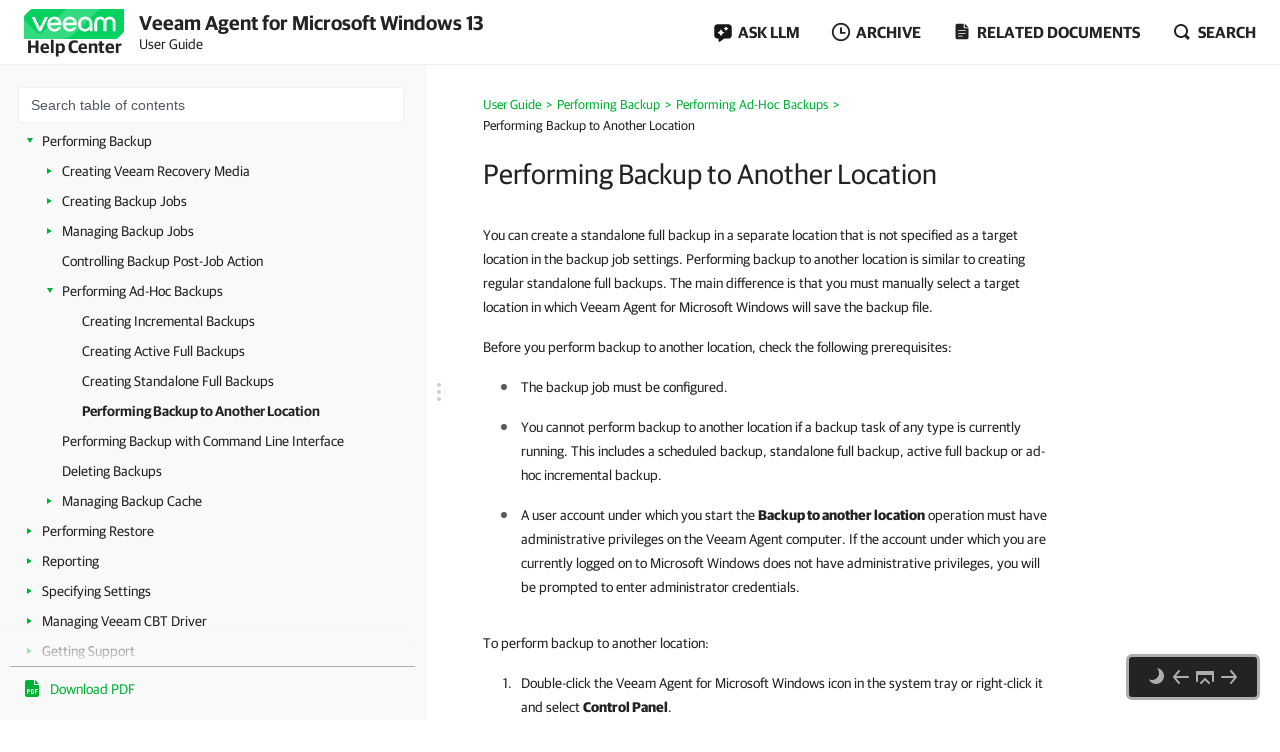

--- FILE ---
content_type: text/html
request_url: https://helpcenter.veeam.com/docs/agentforwindows/userguide/backup_standalone_full_location.html
body_size: 19986
content:
<!DOCTYPE html>
<html lang="en" itemscope="" itemtype="https://schema.org/TechArticle">
    <head>
        <meta charset="utf-8">
        <title>Performing Backup to Another Location - Veeam Agent for Microsoft Windows User Guide</title>
        <!--ZOOMSTOPFOLLOW-->
        <link rel="preload" href="//css.veeam.com/helpcenter/helpcenter_2dbedbc9c8209796e2077d7aa56662f2.css" as="style" type="text/css">
        <meta name="description" content="You can create a standalone full backup in a separate location that is not specified as a target location in the backup job settings....">
        <link rel="canonical" href="https://helpcenter.veeam.com/docs/agentforwindows/userguide/backup_standalone_full_location.html">
        <meta name="viewport" content="width=device-width, initial-scale=1.0">
        <meta property="og:title" content="Performing Backup to Another Location - Veeam Agent for Microsoft Windows User Guide">
        <meta property="og:description" content="You can create a standalone full backup in a separate location that is not specified as a target location in the backup job settings. Performing backup to another location is similar to creating regular...">
        <meta property="og:url" content="https://helpcenter.veeam.com/docs/agentforwindows/userguide/backup_standalone_full_location.html">
        <meta property="og:image" content="https://img.veeam.com/facebook/1600x800_helpcenter_es_build.png">
        <meta property="og:type" content="article">
        <meta property="fb:admins" content="100006069794563">
        <meta property="og:site_name" content="Veeam Help Center">
        <meta itemprop="url" content="https://helpcenter.veeam.com/docs/agentforwindows/userguide/backup_standalone_full_location.html">
        <meta itemprop="description" content="You can create a standalone full backup in a separate location that is not specified as a target location in the backup job settings. Performing backup to another location is similar to creating regular...">
        <meta itemprop="dateModified" content="2025-02-04">
        <meta itemprop="datePublished" content="2026-01-09">
        <meta itemprop="thumbnailUrl" content="https://img.veeam.com/facebook/800x800_ijw_logo.png">
        <meta itemprop="inLanguage" content="en">
        <meta id="meta-version" itemprop="version" content="13">
        <link itemprop="mainEntityOfPage" href="https://helpcenter.veeam.com/docs/agentforwindows/userguide/backup_standalone_full_location.html">
        <link rel="stylesheet" href="//css.veeam.com/helpcenter/helpcenter_2dbedbc9c8209796e2077d7aa56662f2.css">
        <link rel="icon" href="//img.veeam.com/favicon/favicon-16x16.ico" sizes="16x16">
        <link rel="icon" href="//img.veeam.com/favicon/favicon-16x16.png" sizes="16x16">
        <link rel="icon" href="//img.veeam.com/favicon/favicon-32x32.png" sizes="32x32">
        <link rel="icon" href="//img.veeam.com/favicon/favicon-57x57.png" sizes="57x57">
        <link rel="icon" href="//img.veeam.com/favicon/favicon-76x76.png" sizes="76x76">
        <link rel="icon" href="//img.veeam.com/favicon/favicon-128x128.png" sizes="128x128">
        <link rel="icon" href="//img.veeam.com/favicon/favicon-192x192.png" sizes="192x192">
        <link rel="icon" href="//img.veeam.com/favicon/favicon-228x228.png" sizes="228x228">
        <link rel="shortcut icon" href="//img.veeam.com/favicon/favicon-196x196px.png" sizes="196x196">
        <link rel="apple-touch-icon" href="//img.veeam.com/favicon/favicon-120x120.png" sizes="120x120">
        <link rel="apple-touch-icon" href="//img.veeam.com/favicon/favicon-152x152.png" sizes="152x152">
        <link rel="apple-touch-icon" href="//img.veeam.com/favicon/favicon-180x180.png" sizes="180x180">
        <script src="//js.veeam.com/helpcenter/vendor_60085d1c9b403553bdd754b378938f68.js" defer></script>
        <script>function setVersion(){var e=document.getElementById('meta-version'),l=window.location,v=e?'ver='+e.content:'';if(e&&l.search.indexOf('ver=')===-1)window.history.replaceState('','',l.pathname+(l.search?l.search+'&':'?')+v+l.hash);}setVersion();
</script>
        <script>function preAdjustToc(){var e=document.cookie.split(";");for(var t in e){var d=e[t].split("=");if(-1!==d[0].indexOf("hc_navpane_width")){var a=parseInt(d[1],10);if(!isNaN(a)){a<240&&(a=240),a>900&&(a=900);var i="",n=document.head||document.getElementsByTagName("head")[0],p=document.createElement("style");i+=".page-toc { width: "+a+"px; min-width: "+a+"px; }",i+=".topic-container { padding-left: "+(a+36)+"px}",p.appendChild(document.createTextNode(i)),n.appendChild(p)}}}}preAdjustToc();</script>
    </head>
    <body>
        <script>var lightThemeName="light",theme=localStorage.getItem("hc-preferred-theme")||lightThemeName;theme!==lightThemeName&&document.documentElement.classList.add("theme--"+theme);</script>
        <header class="page-header js-header">
            <div class="page-header__container js-header-viewport">
                <div class="page-header__left">
                    <a class="page-header__toc-toggle js-toggle-toc-mobile"></a>
                    <div class="page-header__logo">
                        <a href="//helpcenter.veeam.com/" target="_blank" class="page-header__logo-link">
                            <svg xmlns="http://www.w3.org/2000/svg" width="100" height="30" class="page-header__logo-img" viewBox="0 0 100 30" fill="none">
                                <title>Veeam Help Center</title>
                                <path d="M8.46718 0.0279752C7.57553 0.0279752 6.7169 0.382338 6.08744 1.01121L0.98572 6.10005C0.35526 6.72891 0 7.58437 0 8.47377V30L91.5869 29.9461C92.4785 29.9461 93.3371 29.5918 93.9666 28.9629L99.0113 23.9309C99.6417 23.3021 99.997 22.4466 99.997 21.5572L100 0.0269775L8.46718 0.0279752Z" fill="#00D15F"/>
                                <path opacity="0.2" d="M0 10.6598L0.0100075 29.992L34.1749 29.972C34.1749 29.972 37.9727 30.1457 40.9259 29.4939C46.3528 28.2971 49.5842 26.0032 53.6241 21.9744C60.4391 15.1767 75.7013 0 75.7013 0L42.2869 0.00399348L19.2681 22.8698C19.2681 22.8698 17.797 24.5099 15.8085 24.5109C14.3215 24.5119 13.4708 23.912 12.362 22.8898C12.0378 22.5903 0 10.6688 0 10.6598Z" fill="white"/>
                                <path d="M14.4967 22.2889L7.58765 7.89783H10.7019C10.7019 7.89783 15.6395 18.1993 15.7606 18.7213H15.8207C15.9447 18.1993 20.8793 7.89783 20.8793 7.89783H24.0236L17.1146 22.2889H14.4967Z" fill="white"/>
                                <path d="M37.4045 16.1969H26.2153C26.6176 18.5337 28.3409 20.009 30.5625 20.009C32.3828 20.009 33.5827 19.3003 34.1991 17.9797H37.0953C36.2306 20.7147 33.7368 22.5904 30.5585 22.5904C26.3654 22.5904 23.2842 19.5478 23.2842 15.0869C23.2842 10.6598 26.3044 7.58337 30.5585 7.58337C34.3503 7.58337 37.4635 10.8136 37.4635 15.0869C37.4655 15.5181 37.4655 15.7656 37.4045 16.1969ZM26.2453 13.8591H34.5384C34.3543 11.8896 32.7521 10.1707 30.5625 10.1707C28.3409 10.1677 26.6747 11.6161 26.2453 13.8591Z" fill="white"/>
                                <path d="M52.7546 16.1969H41.5644C41.9667 18.5337 43.69 20.009 45.9116 20.009C47.7319 20.009 48.9318 19.3003 49.5483 17.9797H52.4444C51.5798 20.7147 49.0859 22.5904 45.9076 22.5904C41.7145 22.5904 38.6333 19.5478 38.6333 15.0869C38.6333 10.6598 41.6535 7.58337 45.9076 7.58337C49.6994 7.58337 52.8127 10.8136 52.8127 15.0869C52.8147 15.5181 52.8146 15.7656 52.7546 16.1969ZM41.5955 13.8591H49.8885C49.7044 11.8896 48.1022 10.1707 45.9126 10.1707C43.69 10.1677 42.0278 11.6161 41.5955 13.8591Z" fill="white"/>
                                <path d="M68.4462 15.0899V22.286H65.9493L65.7012 20.042C64.5914 21.704 62.6509 22.5934 60.8907 22.5934C56.9448 22.5934 53.9546 19.4571 53.9546 15.0899C53.9546 10.7867 57.1589 7.58643 61.2589 7.58643C65.0237 7.58643 68.4462 10.2916 68.4462 15.0899ZM65.6061 15.0899C65.6061 11.9236 63.5116 10.1718 61.2589 10.1718C58.7921 10.1718 56.7907 12.1412 56.7907 15.0899C56.7907 18.0426 58.641 20.0081 61.2589 20.0081C63.4815 20.0081 65.6061 18.1624 65.6061 15.0899Z" fill="white"/>
                                <path d="M70.3564 22.2849V13.7692C70.3564 10.1717 72.6691 7.59033 76.2768 7.59033C79.1729 7.59033 80.715 9.52685 80.9332 10.2046H80.9932C81.2074 9.52884 82.7495 7.59033 85.6496 7.59033C89.2562 7.59033 91.5699 10.1717 91.5699 13.7692V22.2859H88.7339V13.9838C88.7339 11.647 87.6851 10.2326 85.5595 10.2326C83.431 10.2326 82.3852 11.647 82.3852 14.0447V22.3168H79.5492V14.0447C79.5492 11.647 78.5004 10.2326 76.3748 10.2326C74.2493 10.2326 73.2005 11.647 73.2005 13.9838V22.2859L70.3564 22.2849Z" fill="white"/>
                            </svg>
                            <span class="page-header__logo-title">Help Center</span>
                        </a>
                    </div>
                    <div class="page-header__context">Veeam Agent for Microsoft Windows 13<br><span class="document_title">User Guide</span></div>
                </div>
                <div class="page-header__controls">
                    <div class="related-documents js-ask-ai-container">
                        <a class="related-documents__toggle related-documents__toggle--ask-ai js-ask-ai-toggle"><span>ASK LLM</span></a>
                        <div class="related-documents__overlay"></div>
                        <div class="related-documents__inner related-documents__inner--small js-ask-ai-inner">
                            <div class="related-documents__list js-ask-ai-list-links">
                                <a href="//chat.openai.com/?q={%ASK_AI_Q%}&hints=search&temporary-chat=true"
                                   rel="nofollow" target="_blank">
                                    <div class="ask-ai-icon">
                                        <svg aria-label="ChatGPT" viewBox="0 0 320 320"
                                             xmlns="http://www.w3.org/2000/svg">
                                            <path d="M297.1,131c7.3-21.8,4.8-45.7-6.9-65.5-17.5-30.4-52.6-46-86.8-38.7C188.1,9.6,166.2-.1,143.2,0c-35,0-66.1,22.5-76.9,55.8-22.5,4.6-41.9,18.7-53.3,38.7C-4.6,124.8-.6,163,22.9,189c-7.3,21.8-4.8,45.7,6.9,65.5,17.5,30.4,52.6,46,86.8,38.7,15.2,17.2,37.2,27,60.1,26.8,35.1,0,66.2-22.5,76.9-55.9,22.5-4.6,41.9-18.7,53.3-38.7,17.6-30.3,13.5-68.5-9.9-94.5h0ZM176.8,299.1c-14,0-27.6-4.9-38.4-13.9.5-.3,1.3-.7,1.9-1.1l63.7-36.8c3.3-1.9,5.3-5.3,5.2-9.1v-89.8l26.9,15.6c.3.1.5.4.5.7v74.4c0,33.1-26.8,59.9-59.9,60h0ZM47.9,244c-7-12.1-9.6-26.4-7.2-40.2.5.3,1.3.8,1.9,1.1l63.7,36.8c3.2,1.9,7.2,1.9,10.5,0l77.8-44.9v31.1c0,.3-.1.6-.4.8l-64.4,37.2c-28.7,16.5-65.3,6.7-81.9-21.9h0ZM31.2,105c7-12.2,18-21.5,31.2-26.3,0,.6,0,1.5,0,2.2v73.6c0,3.7,2,7.2,5.2,9.1l77.8,44.9-26.9,15.6c-.3.2-.6.2-.9,0l-64.4-37.2c-28.6-16.6-38.5-53.2-22-81.9h0ZM252.4,156.4l-77.8-44.9,26.9-15.5c.3-.2.6-.2.9,0l64.4,37.2c28.7,16.6,38.5,53.3,21.9,81.9-7,12.1-18,21.4-31.2,26.3v-75.8c0-3.7-2-7.2-5.2-9.1h0ZM279.2,116.1c-.5-.3-1.3-.8-1.9-1.1l-63.7-36.8c-3.2-1.9-7.2-1.9-10.5,0l-77.8,44.9v-31.1c0-.3.1-.6.4-.8l64.4-37.2c28.7-16.5,65.4-6.7,81.9,22,7,12.1,9.5,26.3,7.1,40.1h0ZM110.7,171.5l-26.9-15.6c-.3-.1-.5-.4-.5-.7v-74.4c0-33.1,26.9-60,60-59.9,14,0,27.6,4.9,38.3,13.9-.5.3-1.3.7-1.9,1.1l-63.7,36.8c-3.3,1.8-5.3,5.3-5.2,9.1v89.8s0,0,0,0ZM125.3,140l34.7-20,34.7,20v40l-34.6,20-34.7-20v-40Z"
                                                  fill="var(--documents-link-color,#232323)" />
                                        </svg>
                                    </div>
                                    Ask ChatGPT
                                </a>
                                <a href="//x.com/i/grok?text={%ASK_AI_Q%}" rel="nofollow" target="_blank">
                                    <div class="ask-ai-icon">
                                        <svg aria-label="Grok" viewBox="0 0 512 492"
                                             xmlns="http://www.w3.org/2000/svg">
                                            <path d="M197.8,315.5l170.2-125.8c8.3-6.2,20.3-3.8,24.3,5.8,20.9,50.5,11.6,111.3-30.1,152.9-41.6,41.7-99.6,50.8-152.5,30l-57.8,26.8c83,56.8,183.7,42.7,246.7-20.3,49.9-50,65.4-118.2,50.9-179.6h.1c-21-90.1,5.2-126.2,58.7-200,1.3-1.8,2.6-3.5,3.8-5.3l-70.4,70.5v-.2l-243.9,245.3M162.6,346.1c-59.6-57-49.3-145.1,1.5-195.9,37.6-37.6,99.1-53,152.9-30.4l57.7-26.7c-12-8.8-25.1-16-39-21.3-71.5-29.2-153.5-12.7-208,41.9-54,54.1-71,137.3-41.9,208.3,21.8,53.1-13.9,90.6-49.9,128.5-12.8,13.4-25.6,26.9-35.9,41.1l162.6-145.4"
                                                  fill="var(--documents-link-color,#232323)" />
                                        </svg>
                                    </div>
                                    Ask Grok
                                </a>
                                <a href="//perplexity.ai/search?q={%ASK_AI_Q%}" rel="nofollow" target="_blank">
                                    <div class="ask-ai-icon">
                                        <svg aria-label="Perplexity" viewBox="0 0 24 24"
                                             xmlns="http://www.w3.org/2000/svg">
                                            <path d="M22.4,7.1h-2.3V0l-7.5,6.4V.2h-1.2v6.2L4.5,0v7.1H1.6v10.4h2.9v6.5l6.9-6.4v6.2h1.2v-6l6.9,6.2v-6.5h2.9V7.1h0ZM18.9,2.6v4.5h-5.4l5.4-4.5ZM5.6,2.6l4.9,4.5h-4.9s0-4.5,0-4.5ZM2.8,16.3v-8.1h7.8l-6.1,6.1v2s-1.7,0-1.7,0ZM5.6,21.4v-3.9h0v-2.6l5.8-5.8v7s-5.8,5.3-5.8,5.3ZM18.4,21.4l-5.8-5.2v-7.2l5.8,5.8v6.6ZM21.2,16.3h-1.7v-2l-6.1-6.1h7.8s0,8.1,0,8.1Z"
                                                  fill="var(--documents-link-color,#232323)" />
                                        </svg>
                                    </div>
                                    Ask Perplexity
                                </a>
                            </div>
                        </div>
                    </div>
                    <div class="related-documents js-versions-list-container hidden">
                        <a class="related-documents__toggle related-documents__toggle--archive js-versions-list-toggle"
                        ><span>Archive</span></a
                        >
                        <div class="related-documents__overlay"></div>
                        <div class="related-documents__inner related-documents__inner--small js-versions-inner">
                            <div class="related-documents__list js-versions-list-links"><a href="https://helpcenter.veeam.com/archive/agentforwindows/60/userguide/" rel="nofollow">Version 6</a> <a href="https://helpcenter.veeam.com/archive/agentforwindows/50/userguide/" rel="nofollow">Version 5.0</a></div>
                        </div>
                    </div>
                    <div class="related-documents related-documents--fullscreen-mobile js-docs-list-container">
                        <a class="related-documents__toggle related-documents__toggle--doc js-docs-list-toggle"><span>Related documents</span></a>
                        <div class="related-documents__overlay"></div>
                        <div class="related-documents__inner js-docs-inner">
                            <div class="related-documents__search-container js-docs-search-container">
                                <input class="related-documents__search js-docs-search" type="text" value="" placeholder="Search related documents">
                                <a class="js-docs-clear related-documents__form-clear"></a>
                            </div>
                            <div class="related-documents__list js-docs-list-links">
                                <div id="base_documents"><a href="https://helpcenter.veeam.com/docs/agentforwindows/configurator/">Configurator Reference</a></div>
                                <div id="additional_documents"><div id="additional_documents"><a href="https://helpcenter.veeam.com/docs/vbr/userguide/protect_comp.html?ver=13">Veeam Agent Backup with Veeam Backup & Replication</a> <a href="https://www.veeam.com/documentation-guides-datasheets.html?prd=vbr">Veeam Backup & Replication Documentation</a> <a href="https://www.veeam.com/documentation-guides-datasheets.html?prd=one">Veeam ONE Documentation</a> <a href="https://www.veeam.com/documentation-guides-datasheets.html?prd=mp">Veeam Management Pack Documentation</a> <a href="https://www.veeam.com/documentation-guides-datasheets.html?prd=val">Veeam Agent for Linux Documentation</a> <a href="https://www.veeam.com/documentation-guides-datasheets.html?prd=vam">Veeam Agent for Mac Documentation</a> <a href="https://www.veeam.com/documentation-guides-datasheets.html?prd=vaos">Veeam Agent for Oracle Solaris Documentation</a> <a href="https://www.veeam.com/documentation-guides-datasheets.html?prd=vaix">Veeam Agent for IBM AIX Documentation</a></div></div>
                                <div class="related-documents__global-search js-docs-global-search" style="display: none">
                                    <a tabindex="0" class="search-link--global js-docs-global-search-link" data-search="">Search for "<span></span>" in this document</a>
                                </div>
                            </div>
                        </div>
                    </div>
                    <div class="site-search js-search-container">
                        <a class="site-search__toggle js-search-button"><span>Search</span></a>
                        <div class="site-search__overlay"></div>
                        <div class="site-search__form-container js-search-box">
                            <div class="site-search__form">
                                <input autocomplete="off" type="text" size="5" id="search_txt" name="search_txt" class="site-search__form-input js-search-field" placeholder="Search">
                                <a class="js-search-clear site-search__form-clear"></a>
                            </div>
                        </div>
                    </div>
                </div>
            </div>
        </header>
        <div class="content js-page-content">
            <div class="viewport js-content-viewport">
                <nav class="page-toc mobile-hidden js-page-toc">
                    <div class="page-toc__title">Veeam Agent for Microsoft Windows 13<br><span class="document_title">User Guide</span></div>
                    <div class="page-toc__search js-toc-search">
                        <div class="page-toc__search-inner js-toc-search-container">
                            <input class="page-toc__search-input js-toc-search-input" type="text" value="" placeholder="Search table of contents">
                            <a class="js-toc-search-clear page-toc__search-clear"></a>
                        </div>
                        <div class="page-toc__search-container">
                            <div class="page-toc__search-list js-toc-search-list"></div>
                        </div>
                    </div>
                    <ul class="page-toc__search-links js-toc-search-links"><li class="has-list"><a href="overview.html" title="Overview">Overview</a><i></i><ul><li><a href="architecture.html" title="Solution Architecture">Solution Architecture</a></li><li><a href="operation_modes.html" title="Standalone and Managed Operation Modes">Standalone and Managed Operation Modes</a></li><li class="has-list"><a href="backup.html" title="Data Backup">Data Backup</a><i></i><ul><li class="has-list"><a href="backup_types.html" title="Backup Types">Backup Types</a><i></i><ul><li><a href="volume_backup.html" title="Volume-Level Backup">Volume-Level Backup</a></li><li><a href="file_backup.html" title="File-Level Backup">File-Level Backup</a></li><li><a href="system_state_backup.html" title="System State Data Backup">System State Data Backup</a></li><li><a href="personal_files_backup.html" title="Personal Data Backup">Personal Data Backup</a></li></ul></li><li><a href="backup_hiw.html" title="How Backup Works">How Backup Works</a></li><li><a href="scheduled_backup_job.html" title="Backup Job">Backup Job</a></li><li class="has-list"><a href="scheduled_backup.html" title="Backup Job Schedule">Backup Job Schedule</a><i></i><ul><li class="has-list"><a href="scheduled_backup_free_workstation.html" title="Scheduling Options in Free and Workstation Editions">Scheduling Options in Free and Workstation Editions</a><i></i><ul><li><a href="scheduled_backup_missed.html" title="Missed Backup Schedule">Missed Backup Schedule</a></li><li><a href="scheduled_backup_events.html" title="Backup on Specific Events">Backup on Specific Events</a></li><li><a href="scheduled_backup_retry.html" title="Automatic Job Retries">Automatic Job Retries</a></li></ul></li><li class="has-list"><a href="scheduled_backup_server.html" title="Scheduling Options in Server Edition">Scheduling Options in Server Edition</a><i></i><ul><li><a href="job_schedule.html" title="Automatic Startup Schedule">Automatic Startup Schedule</a></li><li><a href="job_retry.html" title="Job Retry">Job Retry</a></li><li><a href="backup_window.html" title="Backup Window">Backup Window</a></li></ul></li><li><a href="schedule_wakeup.html" title="Computer Wake Up from Sleep">Computer Wake Up from Sleep</a></li></ul></li><li class="has-list"><a href="adhoc_backup.html" title="Ad-Hoc Backup">Ad-Hoc Backup</a><i></i><ul><li><a href="adhoc_backup_incremental.html" title="Ad-Hoc Incremental Backup">Ad-Hoc Incremental Backup</a></li><li><a href="adhoc_backup_full.html" title="Standalone Full Backup">Standalone Full Backup</a></li></ul></li><li><a href="parallel_disk_processing.html" title="Parallel Disk Processing">Parallel Disk Processing</a></li><li class="has-list"><a href="backup_chain.html" title="Backup Chain">Backup Chain</a><i></i><ul><li><a href="backup_files.html" title="Types of Backup Files">Types of Backup Files</a></li><li class="has-list"><a href="retention.html" title="Short-Term Retention Policy">Short-Term Retention Policy</a><i></i><ul><li><a href="retention_days.html" title="General Short-term Retention Policy">General Short-term Retention Policy</a></li><li><a href="retention_deleted_items.html" title="Retention Policy for Outdated Backups">Retention Policy for Outdated Backups</a></li></ul></li><li><a href="gfs_retention.html" title="Long-Term Retention Policy (GFS)">Long-Term Retention Policy (GFS)</a></li><li><a href="active_full_backup.html" title="Active Full Backup">Active Full Backup</a></li><li class="has-list"><a href="synthetic_full_backup.html" title="Synthetic Full Backup">Synthetic Full Backup</a><i></i><ul><li><a href="synthetic_full_hiw.html" title="How Synthetic Full Backup Works">How Synthetic Full Backup Works</a></li></ul></li><li><a href="backup_compact_file.html" title="Compact of Full Backup File">Compact of Full Backup File</a></li></ul></li><li class="has-list"><a href="backup_to_object_storage.html" title="Backup to Object Storage">Backup to Object Storage</a><i></i><ul><li class="has-list"><a href="backup_immutability.html" title="Backup Immutability">Backup Immutability</a><i></i><ul><li><a href="backup_immutability_hiw.html" title="How Backup Immutability Works">How Backup Immutability Works</a></li><li><a href="immutability_block_generation.html" title="Block Generation">Block Generation</a></li></ul></li></ul></li><li><a href="backup_to_dedup_storage_app.html" title="Backup to Deduplicating Storage Appliances">Backup to Deduplicating Storage Appliances</a></li><li><a href="cloud_connect.html" title="Backup to Veeam Cloud Connect Repository">Backup to Veeam Cloud Connect Repository</a></li><li class="has-list"><a href="backup_health_check.html" title="Health Check for Backup Files">Health Check for Backup Files</a><i></i><ul><li><a href="health_check_standard.html" title="Standard Health Check">Standard Health Check</a></li><li><a href="health_check_object_storage.html" title="Health Check for Object Storage">Health Check for Object Storage</a></li></ul></li><li class="has-list"><a href="backup_cbt.html" title="Changed Block Tracking">Changed Block Tracking</a><i></i><ul><li><a href="backup_cbt_default.html" title="Default Changed Block Tracking Mechanism">Default Changed Block Tracking Mechanism</a></li><li><a href="backup_cbt_driver.html" title="Veeam Changed Block Tracking Driver">Veeam Changed Block Tracking Driver</a></li></ul></li><li><a href="compression_deduplication.html" title="Data Compression">Data Compression</a></li><li class="has-list"><a href="guest_processing.html" title="Guest Processing">Guest Processing</a><i></i><ul><li><a href="application_aware_processing.html" title="Application-Aware Processing">Application-Aware Processing</a></li><li><a href="pre_post_scripts.html" title="Pre-Freeze and Post-Thaw Scripts">Pre-Freeze and Post-Thaw Scripts</a></li><li class="has-list"><a href="transaction_truncation.html" title="Transaction Log Truncation">Transaction Log Truncation</a><i></i><ul><li><a href="copy_only.html" title="Copy Only Backup">Copy Only Backup</a></li></ul></li><li class="has-list"><a href="sql_backup.html" title="Microsoft SQL Server and Oracle Logs Backup">Microsoft SQL Server and Oracle Logs Backup</a><i></i><ul><li><a href="sql_backup_job.html" title="Database Log Backup Job">Database Log Backup Job</a></li><li><a href="sql_backup_hiw.html" title="How Microsoft SQL Server Log Backup Works">How Microsoft SQL Server Log Backup Works</a></li><li><a href="oracle_backup_hiw.html" title="How Oracle Archived Log Backup Works">How Oracle Archived Log Backup Works</a></li><li><a href="sql_backup_retention.html" title="Retention for Database Log Backups">Retention for Database Log Backups</a></li></ul></li><li class="has-list"><a href="indexing.html" title="File System Indexing">File System Indexing</a><i></i><ul><li><a href="indexing_hiw.html" title="How File Indexing Works">How File Indexing Works</a></li></ul></li></ul></li><li class="has-list"><a href="data_encryption.html" title="Data Encryption">Data Encryption</a><i></i><ul><li><a href="encryption_hiw.html" title="How Data Encryption Works">How Data Encryption Works</a></li><li><a href="decryption_hiw.html" title="How Data Decryption Works">How Data Decryption Works</a></li><li><a href="encrypted_backup_chain.html" title="Continuing Encrypted Backup Chain">Continuing Encrypted Backup Chain</a></li></ul></li><li class="has-list"><a href="backup_cache.html" title="Backup Cache">Backup Cache</a><i></i><ul><li><a href="backup_cache_hiw.html" title="How Backup Cache Works">How Backup Cache Works</a></li><li><a href="backup_cache_limitations.html" title="Limitations for Backup Cache">Limitations for Backup Cache</a></li></ul></li><li><a href="rotated_drives.html" title="Backup to Rotated Drives">Backup to Rotated Drives</a></li><li><a href="backup_usb.html" title="Backup of External Drives">Backup of External Drives</a></li></ul></li><li class="has-list"><a href="restore.html" title="Data Restore">Data Restore</a><i></i><ul><li class="has-list"><a href="restore_volume.html" title="Volume-Level Restore">Volume-Level Restore</a><i></i><ul><li class="has-list"><a href="data_restore_with_volume_resize.html" title="Volume Resize">Volume Resize</a><i></i><ul><li><a href="shrink_hiw.html" title="How Volume Shrink Works">How Volume Shrink Works</a></li><li><a href="extend_hiw.html" title="How Volume Extend Works">How Volume Extend Works</a></li></ul></li></ul></li><li><a href="restore_file.html" title="File-Level Restore">File-Level Restore</a></li><li><a href="encryption_restore.html" title="Restore from Encrypted Backups">Restore from Encrypted Backups</a></li></ul></li><li class="has-list"><a href="recovery_media.html" title="Veeam Recovery Media">Veeam Recovery Media</a><i></i><ul><li><a href="recovery_media_drivers.html" title="Drivers in Veeam Recovery Media">Drivers in Veeam Recovery Media</a></li></ul></li><li><a href="bitlocker.html" title="BitLocker Encrypted Volumes Support">BitLocker Encrypted Volumes Support</a></li><li><a href="vbr_integration.html" title="Integration with Veeam Backup &amp; Replication">Integration with Veeam Backup &amp; Replication</a></li></ul></li><li><a href="agent_management.html" title="Managing Veeam Agent in Veeam Backup &amp; Replication">Managing Veeam Agent in Veeam Backup &amp; Replication</a></li><li class="has-list"><a href="requirements.html" title="Planning and Preparation">Planning and Preparation</a><i></i><ul><li><a href="system_requirements.html" title="System Requirements">System Requirements</a></li><li><a href="permissions.html" title="Permissions">Permissions</a></li><li><a href="ports.html" title="Ports">Ports</a></li></ul></li><li class="has-list"><a href="installation.html" title="Installation and Configuration">Installation and Configuration</a><i></i><ul><li><a href="installation_before.html" title="Before You Begin">Before You Begin</a></li><li><a href="installation_process.html" title="Installing Veeam Agent for Microsoft Windows">Installing Veeam Agent for Microsoft Windows</a></li><li><a href="installation_unattended.html" title="Installing Veeam Agent for Microsoft Windows in Unattended Mode">Installing Veeam Agent for Microsoft Windows in Unattended Mode</a></li><li><a href="install_sysprep.html" title="Using Sysprep and Veeam Agent for Microsoft Windows">Using Sysprep and Veeam Agent for Microsoft Windows</a></li><li><a href="upgrade_process.html" title="Upgrading Veeam Agent for Microsoft Windows">Upgrading Veeam Agent for Microsoft Windows</a></li><li><a href="installation_advanced.html" title="Configuring Advanced Settings">Configuring Advanced Settings</a></li><li><a href="uninstallation_process.html" title="Uninstalling Veeam Agent for Microsoft Windows">Uninstalling Veeam Agent for Microsoft Windows</a></li><li><a href="installaton_after.html" title="What You Do Next">What You Do Next</a></li></ul></li><li><a href="quickstart.html" title="Getting Started">Getting Started</a></li><li class="has-list"><a href="licensing.html" title="Licensing">Licensing</a><i></i><ul><li><a href="license_editions.html" title="Product Editions">Product Editions</a></li><li><a href="license_agreement.html" title="License Agreements">License Agreements</a></li><li><a href="settings_manage_license_mode.html" title="Installing License">Installing License</a></li><li><a href="settings_mode.html" title="Selecting Product Edition">Selecting Product Edition</a></li><li><a href="settings_revoke_license.html" title="Revoking License">Revoking License</a></li></ul></li><li class="has-list expanded"><a href="data_protection.html" title="Performing Backup">Performing Backup</a><i></i><ul><li class="has-list"><a href="image_create.html" title="Creating Veeam Recovery Media">Creating Veeam Recovery Media</a><i></i><ul><li><a href="image_create_before.html" title="Before You Begin">Before You Begin</a></li><li class="has-list"><a href="image_create_ui.html" title="Creating Veeam Recovery Media with UI">Creating Veeam Recovery Media with UI</a><i></i><ul><li><a href="image_create_launch.html" title="Step 1. Launch Create Recovery Media Wizard">Step 1. Launch Create Recovery Media Wizard</a></li><li><a href="image_create_options.html" title="Step 2. Specify Recovery Media Options">Step 2. Specify Recovery Media Options</a></li><li><a href="image_create_path.html" title="Step 3. Specify Path to ISO">Step 3. Specify Path to ISO</a></li><li><a href="image_create_review.html" title="Step 4. Review Recovery Image Settings">Step 4. Review Recovery Image Settings</a></li><li><a href="image_create_after.html" title="What You Do Next">What You Do Next</a></li></ul></li><li><a href="image_create_cmd.html" title="Creating Veeam Recovery Media with Command Line Interface">Creating Veeam Recovery Media with Command Line Interface</a></li><li><a href="image_mode.html" title="Defining Veeam Recovery Media Operation Mode">Defining Veeam Recovery Media Operation Mode</a></li></ul></li><li class="has-list"><a href="backup_job_create.html" title="Creating Backup Jobs">Creating Backup Jobs</a><i></i><ul><li><a href="backup_job_before.html" title="Before You Begin">Before You Begin</a></li><li><a href="backup_job_launch.html" title="Step 1. Launch New Backup Job Wizard">Step 1. Launch New Backup Job Wizard</a></li><li><a href="backup_job_name.html" title="Step 2. Specify Job Name and Description">Step 2. Specify Job Name and Description</a></li><li><a href="backup_job_mode.html" title="Step 3. Select Backup Mode">Step 3. Select Backup Mode</a></li><li class="has-list"><a href="backup_job_scope.html" title="Step 4. Specify Backup Scope Settings">Step 4. Specify Backup Scope Settings</a><i></i><ul><li><a href="backup_job_volumes.html" title="Selecting Volumes to Back Up">Selecting Volumes to Back Up</a></li><li><a href="backup_job_folders.html" title="Selecting Folders to Back Up">Selecting Folders to Back Up</a></li></ul></li><li><a href="backup_job_target.html" title="Step 5. Select Backup Destination">Step 5. Select Backup Destination</a></li><li class="has-list"><a href="backup_job_target_settings.html" title="Step 6. Specify Backup Storage Settings">Step 6. Specify Backup Storage Settings</a><i></i><ul><li><a href="backup_job_drive.html" title="Local Storage Settings">Local Storage Settings</a></li><li class="has-list"><a href="backup_job_object_storage.html" title="Object Storage Settings">Object Storage Settings</a><i></i><ul><li><a href="backup_job_object_storage_s3_compatible.html" title="S3 Compatible Settings">S3 Compatible Settings</a></li><li><a href="backup_job_object_storage_s3.html" title="Amazon S3 Settings">Amazon S3 Settings</a></li><li><a href="backup_job_object_storage_google.html" title="Google Cloud Storage Settings">Google Cloud Storage Settings</a></li><li><a href="backup_job_object_storage_azure.html" title="Microsoft Azure Blob Storage Settings">Microsoft Azure Blob Storage Settings</a></li></ul></li><li><a href="backup_job_share.html" title="Shared Folder Settings">Shared Folder Settings</a></li><li><a href="backup_job_vbr.html" title="Veeam Backup Repository Settings">Veeam Backup Repository Settings</a></li><li><a href="backup_job_sp_settings.html" title="Veeam Cloud Connect Repository Settings">Veeam Cloud Connect Repository Settings</a></li></ul></li><li><a href="backup_job_gfs_settings.html" title="Step 7. Specify GFS Retention Policy">Step 7. Specify GFS Retention Policy</a></li><li class="has-list"><a href="backup_job_advanced.html" title="Step 8. Specify Advanced Backup Settings">Step 8. Specify Advanced Backup Settings</a><i></i><ul><li><a href="backup_job_advanced_backup.html" title="Backup Settings">Backup Settings</a></li><li><a href="backup_job_maintenance.html" title="Maintenance Settings">Maintenance Settings</a></li><li><a href="backup_job_advanced_storage.html" title="Storage Settings">Storage Settings</a></li></ul></li><li><a href="backup_job_cache.html" title="Step 9. Specify Backup Cache Settings">Step 9. Specify Backup Cache Settings</a></li><li class="has-list"><a href="backup_job_vss.html" title="Step 10. Specify Guest Processing Settings">Step 10. Specify Guest Processing Settings</a><i></i><ul><li><a href="backup_job_vss_general.html" title="Application-Aware Processing">Application-Aware Processing</a></li><li><a href="backup_job_vss_sql.html" title="Microsoft SQL Server Transaction Log Settings">Microsoft SQL Server Transaction Log Settings</a></li><li><a href="backup_job_vss_oracle.html" title="Oracle Archived Log Settings">Oracle Archived Log Settings</a></li><li><a href="backup_job_vss_sharepoint.html" title="Microsoft SharePoint Account Settings">Microsoft SharePoint Account Settings</a></li><li><a href="backup_job_vss_scripts.html" title="Pre-Freeze and Post-Thaw Scripts">Pre-Freeze and Post-Thaw Scripts</a></li><li><a href="backup_job_vss_indexing.html" title="File Indexing">File Indexing</a></li></ul></li><li class="has-list"><a href="backup_job_schedule.html" title="Step 11. Specify Backup Schedule">Step 11. Specify Backup Schedule</a><i></i><ul><li><a href="backup_job_schedule_free_desktop.html" title="Scheduling Settings in Free and Workstation Editions">Scheduling Settings in Free and Workstation Editions</a></li><li><a href="backup_job_schedule_server.html" title="Scheduling Settings in Server Edition">Scheduling Settings in Server Edition</a></li></ul></li><li><a href="backup_job_review.html" title="Step 12. Review Backup Job Settings">Step 12. Review Backup Job Settings</a></li><li><a href="backup_job_after.html" title="What You Do Next">What You Do Next</a></li></ul></li><li class="has-list"><a href="managing_backup_jobs.html" title="Managing Backup Jobs">Managing Backup Jobs</a><i></i><ul><li><a href="backup_job_edit.html" title="Editing Backup Job Settings">Editing Backup Job Settings</a></li><li><a href="disable_backup_job.html" title="Disabling and Enabling Scheduled Backups">Disabling and Enabling Scheduled Backups</a></li><li><a href="backup_job_stop.html" title="Stopping Backup Job">Stopping Backup Job</a></li><li><a href="backup_job_remove.html" title="Removing Backup Job">Removing Backup Job</a></li></ul></li><li><a href="post-job_activity_prompt.html" title="Controlling Backup Post-Job Action">Controlling Backup Post-Job Action</a></li><li class="has-list expanded"><a href="performing_adhoc_backups.html" title="Performing Ad-Hoc Backups">Performing Ad-Hoc Backups</a><i></i><ul><li><a href="backup_incremental.html" title="Creating Incremental Backups">Creating Incremental Backups</a></li><li><a href="backup_active_full.html" title="Creating Active Full Backups">Creating Active Full Backups</a></li><li><a href="backup_standalone_full.html" title="Creating Standalone Full Backups">Creating Standalone Full Backups</a></li><li class="current"><a href="backup_standalone_full_location.html" title="Performing Backup to Another Location">Performing Backup to Another Location</a></li></ul></li><li><a href="backup_cmd.html" title="Performing Backup with Command Line Interface">Performing Backup with Command Line Interface</a></li><li><a href="backup_delete.html" title="Deleting Backups">Deleting Backups</a></li><li class="has-list"><a href="backup_cache_manage.html" title="Managing Backup Cache">Managing Backup Cache</a><i></i><ul><li><a href="backup_cache_view_log.html" title="Monitoring Backup Cache Activity">Monitoring Backup Cache Activity</a></li><li><a href="backup_cache_pause.html" title="Pausing Backup Cache Synchronization">Pausing Backup Cache Synchronization</a></li><li><a href="backup_cache_purge.html" title="Deleting Restore Points from Backup Cache">Deleting Restore Points from Backup Cache</a></li></ul></li></ul></li><li class="has-list"><a href="disaster_recovery.html" title="Performing Restore">Performing Restore</a><i></i><ul><li class="has-list"><a href="image_boot.html" title="Restoring from Veeam Recovery Media">Restoring from Veeam Recovery Media</a><i></i><ul><li><a href="baremetal_byb.html" title="Before You Begin">Before You Begin</a></li><li class="has-list"><a href="image_boot_manual.html" title="Restoring from Veeam Recovery Media in the Manual Mode">Restoring from Veeam Recovery Media in the Manual Mode</a><i></i><ul><li><a href="baremetal_boot.html" title="Step 1. Boot from Veeam Recovery Media">Step 1. Boot from Veeam Recovery Media</a></li><li><a href="baremetal_network.html" title="Step 2. Select Network Adapter or Wireless Network">Step 2. Select Network Adapter or Wireless Network</a></li><li><a href="baremetal_launch.html" title="Step 3. Launch Veeam Recovery Media Wizard">Step 3. Launch Veeam Recovery Media Wizard</a></li><li><a href="baremetal_source.html" title="Step 4. Specify Backup File Location">Step 4. Specify Backup File Location</a></li><li><a href="baremetal_remote.html" title="Step 5. Select Network Storage Type">Step 5. Select Network Storage Type</a></li><li class="has-list"><a href="baremetal_remote_conf.html" title="Step 6. Specify Network Storage Settings">Step 6. Specify Network Storage Settings</a><i></i><ul><li class="has-list"><a href="baremetal_object_storage.html" title="Object Storage Settings">Object Storage Settings</a><i></i><ul><li><a href="baremetal_s3_compatible.html" title="S3 Compatible Settings">S3 Compatible Settings</a></li><li><a href="baremetal_amazon.html" title="Amazon S3 Settings">Amazon S3 Settings</a></li><li><a href="baremetal_google.html" title="Google Cloud Storage Settings">Google Cloud Storage Settings</a></li><li><a href="baremetal_azure.html" title="Microsoft Azure Blob Storage Settings">Microsoft Azure Blob Storage Settings</a></li></ul></li><li><a href="baremetal_share.html" title="Shared Folder Settings">Shared Folder Settings</a></li><li><a href="baremetal_vbr.html" title="Backup Server Settings">Backup Server Settings</a></li><li><a href="baremetal_sp.html" title="Service Provider Settings">Service Provider Settings</a></li></ul></li><li><a href="baremetal_backup.html" title="Step 7. Select Backup">Step 7. Select Backup</a></li><li><a href="baremetal_point.html" title="Step 8. Select Restore Point">Step 8. Select Restore Point</a></li><li><a href="baremetal_mode.html" title="Step 9. Select Data Restore Mode">Step 9. Select Data Restore Mode</a></li><li><a href="baremetal_disk_mapping.html" title="Step 10. Map Restored Disks">Step 10. Map Restored Disks</a></li><li><a href="baremetal_resize.html" title="Step 11. Resize Restored Volumes">Step 11. Resize Restored Volumes</a></li><li><a href="baremetal_start.html" title="Step 12. Start Restore Process">Step 12. Start Restore Process</a></li></ul></li><li><a href="image_boot_unattended.html" title="Restoring from Veeam Recovery Media in the Unattended Mode">Restoring from Veeam Recovery Media in the Unattended Mode</a></li></ul></li><li><a href="image_boot_endpoint.html" title="Using Veeam Agent and Microsoft Windows Tools">Using Veeam Agent and Microsoft Windows Tools</a></li><li><a href="image_boot_windows.html" title="Using Microsoft Windows Recovery Environment">Using Microsoft Windows Recovery Environment</a></li><li class="has-list"><a href="volume_restore.html" title="Restoring Volumes">Restoring Volumes</a><i></i><ul><li><a href="volume_restore_before.html" title="Before You Begin">Before You Begin</a></li><li><a href="volume_restore_launch.html" title="Step 1. Launch Volume Level Restore Wizard">Step 1. Launch Volume Level Restore Wizard</a></li><li><a href="volume_restore_source.html" title="Step 2. Specify Backup File Location">Step 2. Specify Backup File Location</a></li><li><a href="volume_restore_remote.html" title="Step 3. Select Network Storage Type">Step 3. Select Network Storage Type</a></li><li class="has-list"><a href="volume_restore_remote_conf.html" title="Step 4. Specify Network Storage Settings">Step 4. Specify Network Storage Settings</a><i></i><ul><li class="has-list"><a href="volume_restore_object_storage.html" title="Object Storage Settings">Object Storage Settings</a><i></i><ul><li><a href="volume_restore_s3_compatible.html" title="S3 Compatible Settings">S3 Compatible Settings</a></li><li><a href="volume_restore_amazon.html" title="Amazon S3 Settings">Amazon S3 Settings</a></li><li><a href="volume_restore_google.html" title="Google Cloud Storage Settings">Google Cloud Storage Settings</a></li><li><a href="volume_restore_azure.html" title="Microsoft Azure Blob Storage Settings">Microsoft Azure Blob Storage Settings</a></li></ul></li><li><a href="volume_restore_share.html" title="Shared Folder Settings">Shared Folder Settings</a></li><li><a href="volume_restore_vbr.html" title="Backup Server Settings">Backup Server Settings</a></li><li><a href="volume_restore_sp.html" title="Service Provider Settings">Service Provider Settings</a></li></ul></li><li><a href="volume_restore_backup.html" title="Step 5. Select Backup">Step 5. Select Backup</a></li><li><a href="volume_restore_point.html" title="Step 6. Select Restore Point">Step 6. Select Restore Point</a></li><li class="has-list"><a href="volume_restore_disk_mapping.html" title="Step 7. Map Restored Disks">Step 7. Map Restored Disks</a><i></i><ul><li><a href="volume_restore_allocate.html" title="Allocating Restored Volumes to Dynamic Disks">Allocating Restored Volumes to Dynamic Disks</a></li></ul></li><li><a href="volume_restore_resize.html" title="Step 8. Resize Restored Volumes">Step 8. Resize Restored Volumes</a></li><li><a href="volume_restore_complete.html" title="Step 9. Complete Restore Process">Step 9. Complete Restore Process</a></li></ul></li><li class="has-list"><a href="files_restore.html" title="Restoring Files and Folders">Restoring Files and Folders</a><i></i><ul><li><a href="files_restore_before.html" title="Before You Begin">Before You Begin</a></li><li><a href="files_restore_launch.html" title="Step 1. Launch File Level Restore Wizard">Step 1. Launch File Level Restore Wizard</a></li><li><a href="files_restore_source.html" title="Step 2. Specify Backup File Location">Step 2. Specify Backup File Location</a></li><li><a href="files_restore_remote.html" title="Step 3. Select Remote Storage Type">Step 3. Select Remote Storage Type</a></li><li class="has-list"><a href="files_restore_remote_conf.html" title="Step 4. Specify Remote Storage Settings">Step 4. Specify Remote Storage Settings</a><i></i><ul><li class="has-list"><a href="files_restore_object_storage.html" title="Object Storage Settings">Object Storage Settings</a><i></i><ul><li><a href="files_restore_s3_compatible.html" title="S3 Compatible Settings">S3 Compatible Settings</a></li><li><a href="files_restore_amazon.html" title="Amazon S3 Settings">Amazon S3 Settings</a></li><li><a href="files_restore_google.html" title="Google Cloud Storage Settings">Google Cloud Storage Settings</a></li><li><a href="files_restore_azure.html" title="Microsoft Azure Blob Storage Settings">Microsoft Azure Blob Storage Settings</a></li></ul></li><li><a href="files_restore_share.html" title="Shared Folder Settings">Shared Folder Settings</a></li><li><a href="files_restore_vbr.html" title="Backup Server Settings">Backup Server Settings</a></li><li><a href="files_restore_sp.html" title="Service Provider Settings">Service Provider Settings</a></li></ul></li><li><a href="files_restore_backup.html" title="Step 5. Select Backup">Step 5. Select Backup</a></li><li><a href="files_restore_point.html" title="Step 6. Select Restore Point">Step 6. Select Restore Point</a></li><li><a href="files_restore_complete.html" title="Step 7. Verify Restore Settings">Step 7. Verify Restore Settings</a></li><li class="has-list"><a href="files_restore_save.html" title="Step 8. Save Restored Files">Step 8. Save Restored Files</a><i></i><ul><li><a href="files_restore_initial.html" title="Saving Files to Initial Location">Saving Files to Initial Location</a></li><li><a href="files_restore_new.html" title="Saving Files to New Location">Saving Files to New Location</a></li><li><a href="files_restore_winexp.html" title="Working with Windows Explorer">Working with Windows Explorer</a></li><li><a href="files_restore_elevate.html" title="Elevating Access Rights">Elevating Access Rights</a></li><li><a href="files_restore_close.html" title="Closing Veeam Backup Browser">Closing Veeam Backup Browser</a></li></ul></li></ul></li><li><a href="restore_encrypted.html" title="Restoring Data from Encrypted Backups">Restoring Data from Encrypted Backups</a></li></ul></li><li class="has-list"><a href="reporting.html" title="Reporting">Reporting</a><i></i><ul><li class="has-list"><a href="reporting_control_panel.html" title="Viewing Statistics in Control Panel">Viewing Statistics in Control Panel</a><i></i><ul><li class="has-list"><a href="monitoring_restore_points.html" title="Viewing Statistics for Separate Restore Points">Viewing Statistics for Separate Restore Points</a><i></i><ul><li><a href="monitoring_restore_points_general.html" title="General Statistics">General Statistics</a></li><li><a href="monitoring_restore_points_db.html" title="Transaction Log Backup Statistics">Transaction Log Backup Statistics</a></li></ul></li><li><a href="monitoring_job_retries.html" title="Viewing Information About Job Retries">Viewing Information About Job Retries</a></li><li><a href="monitoring_backup_cache.html" title="Viewing Status of Restore Points in Backup Cache">Viewing Status of Restore Points in Backup Cache</a></li></ul></li><li><a href="reporting_tray.html" title="Monitoring Backup State with Tray Agent">Monitoring Backup State with Tray Agent</a></li><li><a href="reporting_taskbar.html" title="Monitoring Backup Process in Taskbar Button">Monitoring Backup Process in Taskbar Button</a></li><li><a href="viewing_events.html" title="Viewing and Dismissing Veeam Agent Events">Viewing and Dismissing Veeam Agent Events</a></li><li><a href="viewing_events_desktop.html" title="Viewing Events with Windows Notification Center">Viewing Events with Windows Notification Center</a></li><li><a href="reporting_email.html" title="Viewing Job Session Results in Email Reports">Viewing Job Session Results in Email Reports</a></li></ul></li><li class="has-list"><a href="settings.html" title="Specifying Settings">Specifying Settings</a><i></i><ul><li><a href="settings_resources.html" title="Throttling Backup Activities">Throttling Backup Activities</a></li><li class="has-list"><a href="settings_network.html" title="Restricting Network Connections Usage">Restricting Network Connections Usage</a><i></i><ul><li><a href="settings_network_bandwidth.html" title="Limiting Bandwidth Consumption">Limiting Bandwidth Consumption</a></li><li><a href="metered_connections.html" title="Disabling Backup over Metered Connections">Disabling Backup over Metered Connections</a></li><li><a href="settings_network_vpn.html" title="Disabling Backup over VPN Connections">Disabling Backup over VPN Connections</a></li><li><a href="settings_network_wifi.html" title="Selecting Wireless Networks for Backup">Selecting Wireless Networks for Backup</a></li></ul></li><li><a href="managing_devices.html" title="Managing Rotated Drives">Managing Rotated Drives</a></li><li><a href="settings_disable_notifications.html" title="Disabling Control Panel Notifications">Disabling Control Panel Notifications</a></li><li class="has-list"><a href="settings_enable_email_notifications.html" title="Enabling Email Notifications">Enabling Email Notifications</a><i></i><ul><li><a href="settings_enable_email_notifications_smtp.html" title="Custom SMTP Server Settings">Custom SMTP Server Settings</a></li><li class="has-list"><a href="settings_enable_email_notifications_google.html" title="Gmail Server Settings">Gmail Server Settings</a><i></i><ul><li><a href="settings_register_google_app.html" title="Registering Application in Google Cloud Console">Registering Application in Google Cloud Console</a></li></ul></li><li class="has-list"><a href="settings_enable_email_notifications_microsoft.html" title="Microsoft 365 Server Settings">Microsoft 365 Server Settings</a><i></i><ul><li><a href="settings_register_azure_app.html" title="Registering Application in Microsoft Azure Portal">Registering Application in Microsoft Azure Portal</a></li></ul></li></ul></li><li><a href="settings_updates.html" title="Checking for New Product Versions and Updates">Checking for New Product Versions and Updates</a></li></ul></li><li class="has-list"><a href="cbt_manage.html" title="Managing Veeam CBT Driver">Managing Veeam CBT Driver</a><i></i><ul><li><a href="cbt_install.html" title="Installing Veeam CBT Driver">Installing Veeam CBT Driver</a></li><li><a href="cbt_remove.html" title="Removing Veeam CBT Driver">Removing Veeam CBT Driver</a></li><li><a href="cbt_remove_media.html" title="Removing CBT Driver with Veeam Recovery Media">Removing CBT Driver with Veeam Recovery Media</a></li><li><a href="cbt_reset.html" title="Resetting CBT">Resetting CBT</a></li></ul></li><li class="has-list"><a href="support.html" title="Getting Support">Getting Support</a><i></i><ul><li><a href="support_report.html" title="Reporting Issues">Reporting Issues</a></li></ul></li><li class="has-list"><a href="integrate.html" title="Using with Veeam Backup &amp; Replication">Using with Veeam Backup &amp; Replication</a><i></i><ul><li><a href="integrate_permissions.html" title="Setting Up User Permissions on Backup Repositories">Setting Up User Permissions on Backup Repositories</a></li><li class="has-list"><a href="license_vbr.html" title="Managing License">Managing License</a><i></i><ul><li><a href="manage_instance_consumption.html" title="Managing Instance Consumption by Veeam Agents">Managing Instance Consumption by Veeam Agents</a></li><li><a href="license_vbr_mode.html" title="Assigning License to Veeam Agent">Assigning License to Veeam Agent</a></li><li><a href="license_vbr_revoke.html" title="Viewing Licensed Veeam Agents and Revoking License">Viewing Licensed Veeam Agents and Revoking License</a></li></ul></li><li class="has-list"><a href="performing_data_protection_tas.html" title="Performing Data Protection Tasks">Performing Data Protection Tasks</a><i></i><ul><li><a href="integration_backup_repository.html" title="Backing Up to Backup Repositories">Backing Up to Backup Repositories</a></li><li><a href="integration_backup_cloud.html" title="Backing Up to Cloud Repositories">Backing Up to Cloud Repositories</a></li><li><a href="integration_backup_copy.html" title="Performing Backup Copy for Veeam Agent Backups">Performing Backup Copy for Veeam Agent Backups</a></li><li><a href="sn_surebackup.html" title="Using SureBackup">Using SureBackup</a></li><li><a href="integration_tape.html" title="Archiving Veeam Agent Backups to Tape">Archiving Veeam Agent Backups to Tape</a></li><li><a href="integration_backup_scan.html" title="Scanning Backup">Scanning Backup</a></li></ul></li><li class="has-list"><a href="performing_restore_tasks.html" title="Restoring Data from Veeam Agent Backups">Restoring Data from Veeam Agent Backups</a><i></i><ul><li><a href="integration_instant_restore_vsphere.html" title="Restoring Veeam Agent Backup to vSphere VM">Restoring Veeam Agent Backup to vSphere VM</a></li><li><a href="integration_instant_restore_hyperv.html" title="Restoring Veeam Agent Backup to Hyper-V VM">Restoring Veeam Agent Backup to Hyper-V VM</a></li><li><a href="integration_instant_restore_nutanix.html" title="Restoring Veeam Agent Backup to Nutanix VM">Restoring Veeam Agent Backup to Nutanix VM</a></li><li><a href="integration_instant_restore_proxmox.html" title="Restoring Veeam Agent Backup to Proxmox VM">Restoring Veeam Agent Backup to Proxmox VM</a></li><li><a href="integration_instant_restore_scale.html" title="Restoring Veeam Agent Backup to Scale Computing HyperCore">Restoring Veeam Agent Backup to Scale Computing HyperCore</a></li><li><a href="integration_restore_ovirt.html" title="Restoring Veeam Agent Backup to oVirt KVM VM">Restoring Veeam Agent Backup to oVirt KVM VM</a></li><li><a href="integration_restore_ovirt_disk.html" title="Restoring Disk from Veeam Agent Backup to oVirt KVM">Restoring Disk from Veeam Agent Backup to oVirt KVM</a></li><li><a href="integration_restore_to_azure.html" title="Restoring to Microsoft Azure">Restoring to Microsoft Azure</a></li><li><a href="integration_restore_to_amazon.html" title="Restoring to Amazon EC2">Restoring to Amazon EC2</a></li><li><a href="integration_restore_to_google.html" title="Restoring to Google Compute Engine">Restoring to Google Compute Engine</a></li><li class="has-list"><a href="integration_volume_restore.html" title="Restoring Volumes">Restoring Volumes</a><i></i><ul><li><a href="integration_volume_restore_before.html" title="Before You Begin">Before You Begin</a></li><li><a href="integration_volume_restore_launch.html" title="Step 1. Launch Volume Level Restore Wizard">Step 1. Launch Volume Level Restore Wizard</a></li><li><a href="integration_volume_restore_backup.html" title="Step 2. Select Backup">Step 2. Select Backup</a></li><li><a href="integration_volume_restore_point.html" title="Step 3. Select Restore Point">Step 3. Select Restore Point</a></li><li><a href="integration_volume_restore_disk_mapping.html" title="Step 4. Map Restored Disks">Step 4. Map Restored Disks</a></li><li><a href="integration_volume_restore_resize.html" title="Step 5. Resize Restored Volumes">Step 5. Resize Restored Volumes</a></li><li><a href="integration_volume_restore_secure.html" title="Step 6. Specify Secure Restore Settings">Step 6. Specify Secure Restore Settings</a></li><li><a href="integration_volume_restore_reason.html" title="Step 7. Specify Restore Reason">Step 7. Specify Restore Reason</a></li><li><a href="integration_volume_restore_complete.html" title="Step 8. Complete Restore Process">Step 8. Complete Restore Process</a></li></ul></li><li class="has-list"><a href="integration_flr.html" title="Restoring Files and Folders">Restoring Files and Folders</a><i></i><ul><li><a href="integration_file_restore_before.html" title="Before You Begin">Before You Begin</a></li><li><a href="integration_file_restore_launch.html" title="Step 1. Launch File Level Restore Wizard">Step 1. Launch File Level Restore Wizard</a></li><li><a href="integration_file_restore_machine.html" title="Step 2. Select Machine">Step 2. Select Machine</a></li><li><a href="integration_file_restore_point.html" title="Step 3. Select Restore Point">Step 3. Select Restore Point</a></li><li><a href="integration_file_restore_reason.html" title="Step 4. Specify Restore Reason">Step 4. Specify Restore Reason</a></li><li><a href="integration_file_restore_settings.html" title="Step 5. Verify Restore Settings">Step 5. Verify Restore Settings</a></li><li class="has-list"><a href="integration_file_restore_complete.html" title="Step 6. Finalize Restore">Step 6. Finalize Restore</a><i></i><ul><li><a href="integration_file_restore_complete_compare.html" title="Comparing Files and Folders">Comparing Files and Folders</a></li><li><a href="integration_file_restore_complete_changed.html" title="Restoring Changed Files and Folders">Restoring Changed Files and Folders</a></li><li><a href="integration_file_restore_complete_copy.html" title="Copying Files and Folders to Console or Shared Folder">Copying Files and Folders to Console or Shared Folder</a></li><li><a href="integration_file_restore_complete_original.html" title="Restoring Files and Folders to Original Location">Restoring Files and Folders to Original Location</a></li><li><a href="integration_file_restore_complete_new.html" title="Restoring Files and Folders to Another Veeam Agent Computer">Restoring Files and Folders to Another Veeam Agent Computer</a></li><li><a href="integration_file_restore_complete_permissions.html" title="Restoring Permissions">Restoring Permissions</a></li><li><a href="integration_file_restore_complete_items.html" title="Launching Application Item Restore">Launching Application Item Restore</a></li><li><a href="integration_file_restore_complete_explorer.html" title="Working with Microsoft Windows File Explorer">Working with Microsoft Windows File Explorer</a></li><li><a href="integration_file_restore_complete_close.html" title="Closing Veeam Backup Browser">Closing Veeam Backup Browser</a></li></ul></li></ul></li><li><a href="integration_explorers.html" title="Restoring Application Items">Restoring Application Items</a></li><li class="has-list"><a href="integration_disk_restore.html" title="Exporting Disks">Exporting Disks</a><i></i><ul><li><a href="integration_disk_restore_launch.html" title="Step 1. Launch Export Disk Wizard">Step 1. Launch Export Disk Wizard</a></li><li><a href="integration_disk_restore_backup.html" title="Step 2. Select Backup">Step 2. Select Backup</a></li><li><a href="integration_disk_restore_point.html" title="Step 3. Select Restore Point">Step 3. Select Restore Point</a></li><li><a href="integration_disk_restore_disks.html" title="Step 4. Select Disks">Step 4. Select Disks</a></li><li><a href="integration_disk_restore_format.html" title="Step 5. Select Destination and Disk Format">Step 5. Select Destination and Disk Format</a></li><li><a href="integration_disk_restore_secure.html" title="Step 6. Specify Secure Restore Settings">Step 6. Specify Secure Restore Settings</a></li><li><a href="integration_disk_restore_reason.html" title="Step 7. Specify Restore Reason">Step 7. Specify Restore Reason</a></li><li><a href="integration_disk_restore_complete.html" title="Step 8. Complete Restore Process">Step 8. Complete Restore Process</a></li></ul></li><li class="has-list"><a href="integration_publish.html" title="Publishing Disks">Publishing Disks</a><i></i><ul><li class="has-list"><a href="integration_publish_disks.html" title="Performing Disk Publish">Performing Disk Publish</a><i></i><ul><li><a href="integration_publish_before.html" title="Before You Begin">Before You Begin</a></li><li><a href="integration_publish_wizard.html" title="Step 1. Launch Publish Disks Wizard">Step 1. Launch Publish Disks Wizard</a></li><li><a href="integration_publish_computer.html" title="Step 2. Select Computer">Step 2. Select Computer</a></li><li><a href="integration_publish_point.html" title="Step 3. Select Restore Point">Step 3. Select Restore Point</a></li><li><a href="integration_publish_disk.html" title="Step 4. Select Disks">Step 4. Select Disks</a></li><li><a href="integration_publish_server.html" title="Step 5. Select Target Server">Step 5. Select Target Server</a></li><li><a href="integration_publish_reason.html" title="Step 6. Specify Restore Reason">Step 6. Specify Restore Reason</a></li><li><a href="integration_publish_finish.html" title="Step 7. Finish Working with Wizard">Step 7. Finish Working with Wizard</a></li><li><a href="integration_publish_after.html" title="What You Do Next">What You Do Next</a></li></ul></li><li><a href="integration_publish_session.html" title="Managing Publishing Disks Session">Managing Publishing Disks Session</a></li></ul></li><li><a href="agent_export_backup.html" title="Exporting Restore Point to Full Backup File">Exporting Restore Point to Full Backup File</a></li></ul></li><li class="has-list"><a href="integration_administration.html" title="Performing Administration Tasks">Performing Administration Tasks</a><i></i><ul><li><a href="integration_import.html" title="Importing Veeam Agent Backups">Importing Veeam Agent Backups</a></li><li><a href="integration_disable.html" title="Enabling and Disabling Veeam Agent Backup Jobs">Enabling and Disabling Veeam Agent Backup Jobs</a></li><li><a href="integration_statistics.html" title="Viewing Veeam Agent Backup Job Statistics">Viewing Veeam Agent Backup Job Statistics</a></li><li><a href="integration_delete.html" title="Deleting Veeam Agent Backup Jobs">Deleting Veeam Agent Backup Jobs</a></li><li><a href="integration_properties.html" title="Viewing Veeam Agent Backup Properties">Viewing Veeam Agent Backup Properties</a></li><li><a href="integration_recovery_token.html" title="Creating Recovery Token">Creating Recovery Token</a></li><li><a href="integration_copy.html" title="Copying Veeam Agent Backups">Copying Veeam Agent Backups</a></li><li><a href="integraton_remove_backups.html" title="Removing Veeam Agent Backups">Removing Veeam Agent Backups</a></li><li><a href="integration_delete_from_disk.html" title="Removing Veeam Agent Backups from Disk">Removing Veeam Agent Backups from Disk</a></li><li><a href="integration_settings.html" title="Configuring Global Settings">Configuring Global Settings</a></li><li><a href="integration_user_roles.html" title="Assigning Roles to Users">Assigning Roles to Users</a></li></ul></li></ul></li><li><a href="vaw_automate.html" title="Automating Veeam Agent for Windows Operations">Automating Veeam Agent for Windows Operations</a></li><li class="has-list"><a href="how-tos.html" title="How-To">How-To</a><i></i><ul><li><a href="howto_protect_computer.html" title="How to Protect Windows Computer">How to Protect Windows Computer</a></li><li><a href="howto_baremetal_recovery.html" title="How to Perform Bare Metal Recovery">How to Perform Bare Metal Recovery</a></li><li><a href="howto_restore_volume.html" title="How to Restore Computer Volume">How to Restore Computer Volume</a></li><li><a href="howto_restore_files.html" title="How to Restore Files from Backup">How to Restore Files from Backup</a></li><li><a href="howto_backup_to_cloud.html" title="How to Perform Backup to Cloud Repository">How to Perform Backup to Cloud Repository</a></li><li><a href="howto_sql_backup.html" title="How to Back Up Microsoft SQL Server">How to Back Up Microsoft SQL Server</a></li><li><a href="howto_select_backup_items.html" title="How to Use Filters to Define File-Level Backup Scope">How to Use Filters to Define File-Level Backup Scope</a></li></ul></li><li><a href="appendix_events.html" title="Appendix A. Veeam Agent Events">Appendix A. Veeam Agent Events</a></li><li class="has-list"><a href="appendix_move_backups.html" title="Appendix B. Moving Veeam Agent Backups">Appendix B. Moving Veeam Agent Backups</a><i></i><ul><li><a href="appendix_move_backups_to_vbr.html" title="Moving Veeam Agent Backups to Veeam Backup Repository">Moving Veeam Agent Backups to Veeam Backup Repository</a></li><li><a href="appendix_move_backups_to_vcc.html" title="Moving Veeam Agent Backups to Veeam Cloud Connect Repository">Moving Veeam Agent Backups to Veeam Cloud Connect Repository</a></li></ul></li></ul>
                    
				<div class="page-toc__pdf" style="padding-bottom: 10px; padding-top: 12px;">
					<a href="https://www.veeam.com/veeam_agent_windows_13_user_guide_pg.pdf#Performing%20Backup%20to%20Another%20Location" target="_blank" class="link--pdf" title="Click to download the PDF version of the document">Download PDF</a>
				</div>
                </nav>
                <div class="topic-container js-topic-container">
                    <div class="topic">
                        <div class="split js-split">
                            <span class="split__dots js-split-dots"></span>
                        </div>
                        <div class="topic__inner">
                            <!-- breadcrumbs -->
                            <nav itemscope="" itemtype="https://schema.org/BreadcrumbList"><span itemtype="https://schema.org/ListItem" itemprop="itemListElement" itemscope=""><link href="https://helpcenter.veeam.com" itemprop="item" /><meta itemprop="name" content="Home" /><meta itemprop="position" content="1"/></span><span class="gt">&gt;</span><span itemtype="https://schema.org/ListItem" itemprop="itemListElement" itemscope=""><a href="https://helpcenter.veeam.com/docs/agentforwindows/userguide/" itemprop="item"><span itemprop="name">User Guide</span><meta itemprop="position" content="2"/></a></span><span class="gt">&gt;</span><span itemtype="https://schema.org/ListItem" itemprop="itemListElement" itemscope=""><a href="./data_protection.html" itemprop="item"><span itemprop="name">Performing Backup</span><meta itemprop="position" content="3"/></a></span><span class="gt">&gt;</span><span itemtype="https://schema.org/ListItem" itemprop="itemListElement" itemscope=""><a href="./performing_adhoc_backups.html" itemprop="item"><span itemprop="name">Performing Ad-Hoc Backups</span><meta itemprop="position" content="4"/></a></span><span class="gt">&gt;</span><span>Performing Backup to Another Location</span></nav>
                            <article class="js-page-article">
                                
                                <h1 itemprop="name headline">Performing Backup to Another Location</h1>
                                <aside class="mini-toc__container" aria-hidden="true">
                                    <div class="mini-toc js-mini-toc">
                                        <div class="mini-toc__heading js-mini-toc-heading">In this article</div>
                                        <ul class="mini-toc__list js-mini-toc-list"></ul>
                                    </div>
                                    <i class="mini-toc__chevron js-mini-toc__chevron"></i>
                                </aside>
                                <!--ZOOMRESTARTFOLLOW-->
                                <div itemprop="articleBody"><p><span>You can create a standalone full backup in a separate location that is not specified as a target location in the backup job settings. Performing backup to another location is similar to creating regular standalone full backups. The main difference is that you must manually select a target location in which Veeam Agent for Microsoft Windows will save the backup file.</span></p><p><span>Before you perform backup to another location, check the following prerequisites:</span></p><ul><li class="List_L1"><span class="List_L1">The backup job must be configured.</span></li><li class="List_L1"><span class="List_L1">You cannot perform backup to another location if a backup task of any type is currently running. This includes a scheduled backup, standalone full backup, active full backup or ad-hoc incremental backup.</span></li></ul><ul><li class="List_L1"><span class="List_L1">A user account under which you start the </span><span style="font-weight:bold;" class="List_L1">Backup to another location</span><span class="List_L1"> operation must have administrative privileges on the Veeam Agent computer. If the account under which you are currently logged on to Microsoft Windows does not have administrative privileges, you will be prompted to enter administrator credentials.</span></li></ul><p><span>To perform backup to another location:</span></p><ol class="List_decimal" style="list-style-type:decimal;"><li class="List_L1" value="1"><span class="List_L1">Double-click the </span><span class="List_L1">Veeam Agent for Microsoft Windows</span><span class="List_L1"> icon in the system tray or right-click it and select </span><span class="T_Controls">Control Panel</span><span class="List_L1">. </span></li><li class="List_L1" value="2"><span class="List_L1">In the main menu, hover over the name of the backup job that you want to use to perform backup, and select </span><span class="T_Controls">Backup to another location</span><span class="List_L1">.</span></li></ol><p class="List_L1_Paragraph"><img itemprop="image" border="0" src="images/ep_backup_to_another_launch_free.png" alt="Performing Backup to Another Location" title="Create Backup to Another Location" /></p><div><table border="0" cellspacing="0" cellpadding="0" style="width:100%;" class="Note"><tr style="vertical-align:top"><td><p class="T_NoteType"><img itemprop="image" border="0" src="images/icon_note.png" alt="Performing Backup to Another Location" /><span class="T_NoteType"> </span><span class="T_NoteType">NOTE</span></p></td></tr><tr style="vertical-align:top"><td><p class="Notes"><span class="Notes">If only one job is configured in </span><span class="Notes">Veeam Agent for Microsoft Windows</span><span class="Notes">, you can also start the standalone full backup task from the system tray menu:</span></p><ol class="List_decimal" style="list-style-type:decimal;"><li class="Note_List" value="1"><span class="Note_List">Right-click the </span><span class="Note_List">Veeam Agent for Microsoft Windows</span><span class="Note_List"> icon in the system tray. </span></li><li class="Note_List" value="2"><span class="Note_List">Select Backup &gt; Backup to another location. </span></li></ol><p class="Notes"><span class="Notes">Note that the </span><span class="T_Controls">Backup</span><span class="Notes"> option is not available in the system tray menu if multiple backup jobs are configured in </span><span class="Notes">Veeam Agent</span><span class="Notes">.</span></p></td></tr></table></div><ol class="List_decimal" style="list-style-type:decimal;"><li class="List_L1" value="3"><span class="List_L1">In the standalone full backup dialog window, specify the target location for the backup file:</span></li></ol><ul><li class="List_L2"><span class="List_L2">If you want to save the backup file in a folder on a local drive or a removable storage device, click </span><span class="T_Controls">Browse</span><span class="List_L2"> and select the necessary folder or type a path to the folder where backup file must be saved.</span></li><li class="List_L2"><span class="List_L2">If you want to save the backup file in a network shared folder, type a UNC name of the network shared folder. Keep in mind that the UNC name always starts with two back slashes (\\). If the network shared folder requires authentication, specify a user name and password of the account that has access permissions on this shared folder. The user name must be specified in the </span><span style="font-style:italic;" class="List_L2">DOMAIN</span><span style="font-style:normal;" class="List_L2">\</span><span style="font-style:italic;" class="List_L2">UserName</span><span class="List_L2"> format.</span></li></ul><ol class="List_decimal" style="list-style-type:decimal;"><li class="List_L1" value="4"><span class="List_L1">Click </span><span class="T_Controls">Backup</span><span class="List_L1">.</span></li></ol><p class="List_L1_Paragraph"><span class="List_L1_Paragraph">Veeam Agent for Microsoft Windows</span><span class="List_L1_Paragraph"> will create a full backup file using settings of the selected backup job. The resulting full backup file will be saved in a separate folder in the specified location. The folder is named in the following way: </span><span class="T_Filenames">&lt;BackupJobName&gt;.adhoc.&lt;DateandTime&gt;</span><span class="List_L1_Paragraph">.</span></p><p><img itemprop="image" border="0" src="images/ep_backup_to_another_location.png" alt="Performing Backup to Another Location" title="Specifying Path to Target Folder" /></p><p class="Subheading"><span class="Subheading">Related Topics</span></p><p><a href="adhoc_backup_full.html#another_location">Standalone Full Backup to Another Location</a></p></div>
                                <!--ZOOMSTOP-->
                                <footer>
                                    <p class="last_modified">Page updated 2/4/2025</p><p class="product_build" style="font-size: 13px; margin-top: 0px; margin-bottom: 10px;">Page content applies to build 13.0.1.1009</p>
                                    <div class="feedback js-feedback">
                                        <div class="fb_question js-feedback-question"><a title="Click to send feedback on the topic" href="mailto:Veeam.External.Docfeedback@veeam.com?subject=Performing%20Backup%20to%20Another%20Location:%20https://helpcenter.veeam.com/docs/agentforwindows/userguide/backup_standalone_full_location.html&body=Dear%20Veeam%20Documentation%20Team,">Send feedback</a>
                                        </div>
                                    </div>
                                </footer>
                            </article>
                        </div>
                    </div>
                    <footer class="page-footer js-footer">
                        <div class="page-footer__container">
                            <div class="page-footer__links">
                                <a href="https://www.veeam.com" target="_blank" rel="nofollow">Home</a> |
                                <a href="https://www.veeam.com/vmware-esxi-vsphere-virtualization-tools-hyper-v-products.html">Products</a> |
                                <a href="https://forums.veeam.com" target="_blank" rel="nofollow">Forums</a> |
                                <a href="https://www.veeam.com/support.html" target="_blank" rel="nofollow">Support</a> |
                                <a href="https://www.veeam.com/salesinc.html" target="_blank" rel="nofollow">Contact Sales</a> |
                                <a href="https://www.veeam.com/eula.html" target="_blank" rel="nofollow">EULA</a>
                                <div class="page-footer__copyright">
                                    <p>
                                        &copy;<span itemprop="copyrightYear"></span> <span itemprop="copyrightHolder">Veeam&reg; Software</span>
                                        <span class="page-footer__copyright-divider"></span>
                                        <a href="https://www.veeam.com/privacy-notice.html" target="_blank" rel="nofollow">Privacy Notice</a> |
                                        <a href="https://www.veeam.com/privacy-notice.html#ai-tech" target="_blank" rel="nofollow">Veeam Uses AI</a> |
                                        <a href="https://www.veeam.com/cookie-notice.html" target="_blank" rel="nofollow">Cookie Notice</a>
                                    </p>
                                </div>
                            </div>
                        </div>
                    </footer>
                </div>
            </div>
        </div>
        <div id="controller" class="controller js-controller">
            <div id="js-cookie-consent-link" class="controller__cookie" style="display: none">
                <a id="csconsentlink" href="javascript:void(0)" title="Cookie settings"></a>
            </div>
            <div class="controller__theme-toggle js-page-theme" title="Switch theme">
                <div class="theme-toggle__ball"></div>
            </div>
            <a
                href="backup_standalone_full.html"
                title="Creating Standalone Full Backups"
                class="controller__prev js-page-prev"
                onclick='dataLayer.push({"event": "VeeamEvent", "eventCategory": "Navigation", "eventAction": "Button click", "eventLabel": "Previous arrow"});'
            ></a>
            <a href="#" title="Table of contents" class="controller__toc js-toggle-toc"></a>
            <a
                href="#"
                title="Back to top"
                class="controller__top js-to-top"
                onclick='dataLayer.push({"event": "VeeamEvent", "eventCategory": "Navigation", "eventAction": "Button click","eventLabel": "Back to top arrow"});'
            ></a>
            <a
                href="backup_cmd.html"
                title="Performing Backup with Command Line Interface"
                class="controller__next js-page-next"
                onclick='dataLayer.push({"event": "VeeamEvent", "eventCategory": "Navigation", "eventAction": "Button click", "eventLabel": "Next arrow"});'
            ></a>
        </div>
        <div class="js-modal-search modal-search">
            <div class="modal-search__tab js-search-tab search-tab-1 active">
                <div class="modal-search__heading">
                    <a class="js-search-open-tab" data-tab=".search-tab-2">View all results across Veeam Help Center<i></i></a>
                </div>
                <div class="modal-search__iframe-inner">
                    <iframe src="about:blank" class="modal-search__iframe js-search-iframe-document"></iframe>
                    <div class="modal-search__iframe-preloader js-iframe-preloader"></div>
                </div>
            </div>
            <div class="modal-search__tab js-search-tab search-tab-2">
                <div class="modal-search__heading">
                    <a class="js-search-open-tab" data-tab=".search-tab-1"><i></i>Back to document search</a>
                </div>
                <div class="modal-search__iframe-inner">
                    <iframe src="about:blank" class="modal-search__iframe js-search-iframe-helpcenter"></iframe>
                    <div class="modal-search__iframe-preloader js-iframe-preloader"></div>
                </div>
            </div>
        </div>
        <div class="js-modal-typo" style="display: none">
            <div class="js-page-typo page-typo">
                <div class="js-page-typo-container page-typo__container">
                    <div class="page-typo__title">I want to&nbsp;report a&nbsp;typo</div>
                    <p>There is a misspelling right here:</p>
                    <p class="page-typo__string js-page-typo-string">&nbsp;</p>
                    <p>I want to&nbsp;let the&nbsp;Veeam Documentation Team know about that.</p>
                    <div class="page-typo__footer">
                        <a href="#" class="page-typo__submit js-page-typo-submit">Submit report</a>
                    </div>
                </div>
            </div>
        </div>
        <div itemprop="author publisher" itemscope="" itemtype="https://schema.org/Organization" style="display: none">
            <a href="https://www.veeam.com/" target="_blank" title="to Veeam homepage" itemprop="url">
                <span itemprop="logo" itemscope="" itemtype="https://schema.org/ImageObject">
                    <link href="https://img.veeam.com/veeam-logo-2017.png" itemprop="contentUrl url">
                    <meta itemprop="width" content="116">
                    <meta itemprop="height" content="76">
                </span>
            </a>
            <meta content="Veeam Software" itemprop="name legalName">
        </div>
        <script>var XRefManager=function(){function a(){var a=document.referrer?h(i(document.referrer).hostname):!0;(!a||a&&b())&&(e(j.cookieXrefName,document.referrer),e(j.cookieXPageName,window.location.href)),e(j.cookieTimeSet,f())}function b(){return c(j.cookieTimeSet)?f()-c(j.cookieTimeSet)>j.corruptionTime:!0}function c(a){for(var b=a+"=",c=document.cookie.split(";"),d=0;d<c.length;d++){var e=c[d].trim();if(0==e.indexOf(b))return e.substring(b.length,e.length)}return""}function d(a){var b=a.split("."),c=b.slice(Math.max(b.length-2,0));return c.join(".")}function e(a,b){var c=d(window.location.host);h(c)&&(document.cookie=a+"="+b+";domain="+c+";path=/;expires="+g())}function f(){var a=new Date;return Math.round(a.getTime()/1e3)}function g(){var a=new Date,b=15768e4;return a.setTime(1e3*(f()+b)),a.toGMTString()}function h(a){if("link.veeam.com"==a)return!1;a=d(a);for(var b=0;b<j.veeamDomains.length;b+=1)if(a==j.veeamDomains[b])return!0;return!1}function i(a){var b=document.createElement("a");return b.href=a,b}var j={veeamDomains:["veeam.local","veeam.com"],corruptionTime:10800,cookieTimeSet:"x_time",cookieXrefName:"x_referrer",cookieXPageName:"x_page"};return{init:a}};xrefmanager=new XRefManager,xrefmanager.init();</script>
        <script src="//js.veeam.com/helpcenter/helpcenter_ede5bc33dcafa446a9a68f28a5f8975d.js" defer></script>
        <script src="//geo.cookie-script.com/s/9f2e4f3ae272e6239af3325a81c28bb6.js?country=ca-ch-gb-jp&state=ca&region=eu" defer></script>
        <script>window.addEventListener('CookieScriptLoaded', function() {var link = document.getElementById('js-cookie-consent-link');if (link) {link.style.display = 'inline';}});</script>
        <script>function LoadGTM(){window.removeEventListener("scroll",GTMListener),window.removeEventListener("mousemove",GTMListener),window.removeEventListener("touchstart",GTMListener),function(e,t,n,o,s){e[o]=e[o]||[],e[o].push({"gtm.start":(new Date).getTime(),event:"gtm.js"});var i=t.getElementsByTagName(n)[0],r=t.createElement(n);r.async=!0,r.src="//www.googletagmanager.com/gtm.js?id=GTM-CM2B",i.parentNode.insertBefore(r,i)}(window,document,"script","dataLayer")}var GTMListener=function(){LoadGTM()};function onLoadGTM(){setTimeout(LoadGTM,5500),window.addEventListener("scroll",GTMListener,{passive:!0}),window.addEventListener("mousemove",GTMListener,{passive:!0}),window.addEventListener("touchstart",GTMListener,{passive:!0})}window.onload=onLoadGTM;</script>
        <script>window.addEventListener("DOMContentLoaded",function(){highlight()});</script>
        <script>document.querySelector('span[itemprop="copyrightYear"]').textContent = (new Date()).getFullYear();</script>
        <!--Start hCaptcha-->
        <script src="https://js.hcaptcha.com/1/api.js" async defer></script>
        <div class="h-captcha" data-sitekey="67c3a224-589b-4df3-a569-82009cbcb8fa" data-size="invisible"></div>
        <!--End hCaptcha-->
        <!--ZOOMRESTART-->
    </body>
</html>


--- FILE ---
content_type: text/css
request_url: https://css.veeam.com/helpcenter/helpcenter_2dbedbc9c8209796e2077d7aa56662f2.css
body_size: 20004
content:
:root{--main-bg:#fff;--toc-bg:#f9f9f9;--search-input-color:#505861;--search-input-border:#f0f0f0;--search-input-bg:#fff;--search-pagination-bg:#f0f0f0;--search-pagination-bg-hover:#dddddd;--search-noresult-bg:#fcf8eb;--base-font-color:#232323;--secondary-font-color:#adacaf;--footer-font-color:#757575;--search-font-color:#505861;--article-font-color:#232323;--link-color:#00B336;--link-hover-color:#007f49;--link-active-color:#007f49;--secondary-link-color:#007f49;--documents-link-color:#232323;--documents-link-hover-bg:#adacaf;--documents-link-text-decoration:none;--toc-link-color:#232323;--toc-link-active:#232323;--list-style-color:#232323;--header-border:1px solid;--table-bg:#f0f0f0;--table-header-bg:#292D32;--table-header-color:#fff;--table-header-border-color:#9a9a9a;--table-blue-bg:#f0f0f0;--table-border-color:#fff;--note-bg:#e3eefe;--note-type-color:#283e8e;--note-important-bg:#fcf8eb;--note-important-type-color:#ed2b3d;--note-tip-bg:#e1f4ec;--note-tip-type-color:#007f49;--highlight-bg:#ffff65;--highlight-shadow:#f1f1f1;--highlight-purple:#ccc1da;--highlight-blue:#b7dee8;--highlight-pink:#e6b9b8;--highlight-yellow:#d7e4bc;--highlight-orange:#fcd5b5;--code-block-bg:#fff;--code-tag-color:#000080;--code-text-color:#000000;--code-attr-color:#800080;--code-attr-value-color:#008000;--code-important-color:#800000;--border-color:#505861;--border-light-color:#adacaf;--border-silver-bg:#f0f0f0;--border-dark-silver:#adacaf;--img-border-color:#fff;--scrollbar-color:#929292;--selection-bg:#b3d4fc;--icon-copy:#505861;--icon-copy-hover:#00B336;--cookie-button:#00B336;--theme-toggle-bg:#ca501d;--img-brightness:1;--highlight-brightness:1;--toc-outline:none}:root.theme--dark{color-scheme:dark;--main-bg:#232323;--toc-bg:#232323;--search-input-color:#adacaf;--search-input-border:#505861;--search-input-bg:#232323;--search-pagination-bg:#171717;--search-pagination-bg-hover:#1e1e1e;--search-noresult-bg:#232323;--base-font-color:#f0f0f0;--secondary-font-color:#adacaf;--search-font-color:#adacaf;--article-font-color:#adacaf;--link-color:#00B336;--link-hover-color:#32f26f;--link-active-color:#32f26f;--secondary-link-color:#32f26f;--documents-link-color:#f0f0f0;--documents-link-hover-bg:none;--documents-link-text-decoration:underline;--toc-link-color:#adacaf;--toc-link-active:#fff;--list-style-color:#f0f0f0;--header-border:1px solid;--table-bg:#232323;--table-header-bg:#797876;--table-header-color:#171717;--table-header-border-color:#505861;--table-blue-bg:#232323;--table-border-color:#505861;--note-bg:#283e8e;--note-type-color:#f0f0f0;--note-important-bg:#292D32;--note-important-type-color:#ed2b3d;--note-tip-bg:#02613f;--note-tip-type-color:#32f26f;--highlight-bg:#4e4a34;--highlight-shadow:#49470c;--highlight-purple:#412861;--highlight-blue:#1a6e84;--highlight-pink:#734342;--highlight-yellow:#4e5d2f;--highlight-orange:#70441f;--code-block-bg:#232323;--code-tag-color:#6767a8;--code-text-color:#adacaf;--code-attr-color:#823c82;--code-attr-value-color:#7faa7f;--code-important-color:#b75252;--border-color:#505861;--border-silver-bg:#505861;--border-light-color:#505861;--border-dark-silver:#f0f0f0;--img-border-color:#cecece;--scrollbar-color:#929292;--selection-bg:#24579e;--icon-copy:#00B336;--icon-copy-hover:#32f26f;--cookie-button:#007f49;--theme-toggle-bg:#26412a;--img-brightness:0.85;--highlight-brightness:1.5;--toc-outline:thin dotted}@font-face{font-family:"Guardian Sans LC";src:url(https://css.veeam.com/fonts/guardian/vf/GuardianSans-VF-Cy-Web.woff2) format("woff2 supports variations"),url(https://css.veeam.com/fonts/guardian/vf/GuardianSans-VF-Cy-Web.woff2) format("woff2-variations");font-weight:100 1000;font-style:normal;font-stretch:normal;font-display:swap}@font-face{font-family:"Guardian Sans LC";src:url(https://css.veeam.com/fonts/guardian/vf/GuardianSans-Italic-VF-Cy-Web.woff2) format("woff2 supports variations"),url(https://css.veeam.com/fonts/guardian/vf/GuardianSans-Italic-VF-Cy-Web.woff2) format("woff2-variations");font-weight:100 1000;font-style:italic;font-stretch:normal;font-display:swap}@font-face{font-family:"Guardian Sans TT Light";src:url(https://css.veeam.com/fonts/guardian-sans/GuardianSansTT-Light.ttf) format("truetype");font-weight:100 1000;font-style:normal;font-stretch:normal;font-display:swap}a,abbr,acronym,address,applet,article,aside,audio,b,big,blockquote,body,canvas,caption,center,cite,code,dd,del,details,dfn,div,dl,dt,em,embed,fieldset,figcaption,figure,footer,form,h1,h2,h3,h4,h5,h6,header,hgroup,html,i,iframe,img,ins,kbd,label,legend,li,mark,menu,nav,object,ol,output,p,pre,q,ruby,s,samp,section,small,span,strike,strong,sub,summary,sup,table,tbody,td,tfoot,th,thead,time,tr,tt,u,ul,var,video{margin:0;padding:0;border:0;font-size:100%;font:inherit;vertical-align:baseline}:focus{outline:0}article,aside,details,figcaption,figure,footer,header,hgroup,menu,nav,section{display:block}body{line-height:1}ol,ul{list-style:none}blockquote,q{quotes:none}blockquote:after,blockquote:before,q:after,q:before{content:"";content:none}table{border-collapse:collapse;border-spacing:0}input[type=search]::-webkit-search-cancel-button,input[type=search]::-webkit-search-decoration,input[type=search]::-webkit-search-results-button,input[type=search]::-webkit-search-results-decoration{-webkit-appearance:none;-moz-appearance:none}input[type=search]{-webkit-appearance:none;-moz-appearance:none;box-sizing:content-box}textarea{overflow:auto;vertical-align:top;resize:vertical}audio,canvas,video{display:inline-block;max-width:100%}audio:not([controls]){display:none;height:0}[hidden]{display:none}html{font-size:100%;-webkit-text-size-adjust:100%;-ms-text-size-adjust:100%}a:focus{outline:thin dotted}a:active,a:hover{outline:0}img{border:0;-ms-interpolation-mode:bicubic}figure{margin:0}form{margin:0}fieldset{border:1px solid #505861;margin:0 2px;padding:.35em .625em .75em}legend{border:0;padding:0;white-space:normal}button,input,select,textarea{font-size:100%;margin:0;vertical-align:baseline}button,input{line-height:normal}button,select{text-transform:none}button,html input[type=button],input[type=reset],input[type=submit]{-webkit-appearance:button;cursor:pointer}button[disabled],html input[disabled]{cursor:default}input[type=checkbox],input[type=radio]{box-sizing:border-box;padding:0}input[type=search]{-webkit-appearance:textfield;box-sizing:content-box}input[type=search]::-webkit-search-cancel-button,input[type=search]::-webkit-search-decoration{-webkit-appearance:none}button::-moz-focus-inner,input::-moz-focus-inner{border:0;padding:0}textarea{overflow:auto;vertical-align:top}table{border-collapse:collapse;border-spacing:0}button,html,input,select,textarea{color:var(--base-font-color,#232323)}::-moz-selection{background:var(--selection-bg,#b3d4fc);text-shadow:none}::selection{background:var(--selection-bg,#b3d4fc);text-shadow:none}img{vertical-align:middle}fieldset{border:0;margin:0;padding:0}textarea{resize:vertical}.chromeframe{margin:.2em 0;background:var(--border-silver-bg,#cdcdcd);color:var(--base-font-color,#232323);padding:.2em 0}*{margin:0;padding:0;border:0}*,:after,:before{box-sizing:border-box}html{scroll-behavior:auto}body,html{width:100%;height:100%}body{font-family:"Guardian Sans LC",Helvetica,Arial,sans-serif;font-weight:400;font-style:normal;font-stretch:normal;min-width:320px;font-size:14px;line-height:150%;color:var(--base-font-color,#232323);background-color:var(--main-bg,#fff);overflow-y:scroll}b,strong{font-weight:700}.viewport{margin:0;padding:0 30px 0 0}.content{display:flex;padding-top:64px;min-height:100%}.content .viewport{display:flex;width:100%;padding:0}@media screen and (max-width:1023px){.content{padding-top:0!important}}a{color:var(--link-color,#00b336);text-decoration:none}a:active,a:hover{text-decoration:underline}.theme--dark .veeam-logo-bg{fill:#9adf35}.theme--dark .veeam-logo-text{fill:var(--base-font-color)}.theme--dark .veeam-logo-color{fill:#004550}body:after{content:url(https://img.veeam.com/helpcenter/baggage/lightbox-loading.gif);display:none}.lightboxOverlay{position:absolute;top:0;left:0;z-index:9999;background-color:#000;opacity:.8;display:none}.lightbox{position:absolute;left:0;width:100%;z-index:10000;text-align:center;line-height:0;font-weight:400}.lightbox .lb-image{display:block;height:auto;max-width:inherit;border-radius:3px;filter:brightness(var(--img-brightness))}.lightbox a img{border:none}.lb-outerContainer{position:relative;background-color:var(--main-bg,#fff);width:250px;height:250px;margin:0 auto;border-radius:4px}.lb-outerContainer:after{content:"";display:table;clear:both}.lb-container{padding:4px}.lb-loader{position:absolute;top:43%;left:0;height:25%;width:100%;text-align:center;line-height:0}.lb-cancel{display:block;width:32px;height:32px;margin:0 auto;background:url(https://img.veeam.com/helpcenter/baggage/lightbox-loading.gif) no-repeat}.lb-nav{position:absolute;top:0;left:0;height:100%;width:100%;z-index:10}.lb-container>.nav{left:0}.lb-nav a{outline:0;background-image:url([data-uri])}.lb-next,.lb-prev{height:100%;cursor:pointer;display:block;background-repeat:no-repeat;background-size:64px 64px}.lb-nav a.lb-prev{width:34%;left:0;float:left;background-image:url("data:image/svg+xml,%3Csvg width='24' height='24' fill='none' xmlns='http://www.w3.org/2000/svg'%3E%3Cpath d='m9 11.5 5.5-5.4-1-1.1L7 11.5l6.4 6.5 1-1L9 11.5z' fill='%2300B336'/%3E%3C/svg%3E");background-position:left 48%;opacity:0;transition:opacity .6s}.lb-nav a.lb-prev:hover{opacity:1}.lb-nav a.lb-next{width:64%;right:0;float:right;background-image:url("data:image/svg+xml,%3Csvg width='24' height='24' fill='none' xmlns='http://www.w3.org/2000/svg'%3E%3Cpath d='M14.5 11.5 9 16.9l1 1.1 6.5-6.5L10.1 5l-1 1 5.4 5.5z' fill='%2300B336'/%3E%3C/svg%3E");background-position:right 48%;opacity:0;transition:opacity .6s}.lb-nav a.lb-next:hover{opacity:1}.lb-dataContainer{margin:0 auto;padding-top:5px;width:100%;border-bottom-left-radius:4px;border-bottom-right-radius:4px}.lb-dataContainer:after{content:"";display:table;clear:both}.lb-data{padding:0 4px;color:#f0f0f0}.lb-data .lb-details{width:85%;float:left;text-align:left;line-height:1.1em}.lb-data .lb-caption{font-size:13px;font-weight:700;line-height:1em}.lb-data .lb-number{display:block;clear:left;padding-bottom:1em;font-size:12px;color:#adacaf}.lb-data .lb-close{display:block;float:right;width:30px;height:30px;background-image:url("data:image/svg+xml,%3Csvg width='24' height='24' fill='none' xmlns='http://www.w3.org/2000/svg'%3E%3Cpath d='M16.286 6 12 10.286 7.714 6 6 7.714 10.286 12 6 16.286 7.714 18 12 13.714 16.286 18 18 16.286 13.714 12 18 7.714 16.286 6z' fill='%23ffffff'/%3E%3C/svg%3E");text-align:right;outline:0;opacity:.7;transition:opacity .2s}.lb-data .lb-close:hover{cursor:pointer;opacity:1}.topic-container{max-width:100%;width:100%}@media screen and (max-width:1023px){.topic-container{padding-left:0!important}}@media screen and (min-width:1024px){.topic-container{padding-left:463px;display:flex;flex-direction:column}}@media screen and (min-width:1260px){.topic-container{max-width:none;padding-right:calc(15% + 20px)}.topic-container.topic-container--wide{padding-right:50px}}@media screen and (min-width:2176px){.topic-container{padding-right:340px}}.topic{display:flex;flex-direction:column;flex:1;padding:30px 20px 0;max-width:100%;position:relative;color:var(--article-font-color,#232323)}@media screen and (min-width:1024px){.topic{max-width:580px}}@media screen and (max-width:1023px){.topic{padding-top:90px}}@media screen and (min-width:1024px){.topic{max-width:1260px;width:100%}}@media screen and (min-width:1260px){.topic{max-width:none;width:100%}}@media screen and (min-width:2176px){.topic__inner{max-width:1260px;margin:0 auto}}.topic a{text-decoration:none}.topic a,.topic a .Subheading{color:var(--article-font-color,#232323)}.topic a[href]{color:var(--link-color,#00b336)}.topic a.T_Filenames[href]{color:var(--link-color,#00b336);font-size:14px;font-family:"Courier New",Courier,serif}.topic a[href]:hover{text-decoration:underline}.topic hr{border:none;height:1px;background-color:var(--border-color,#cdcdcd)}.topic p{font-size:14px;line-height:24px;color:var(--article-font-color,#232323);margin:16px 0}.topic p,.topic p *{scroll-margin-top:80px!important}.topic .last_modified{font-size:13px;margin-bottom:10px}.topic img.image{margin:10px 0}.topic img.image_indent{margin:10px 0 10px 20px}.topic span[name=PRODUCT]{font-weight:700}.topic span.T_Filenames{font-size:14px;font-family:"Courier New",Courier,serif;word-break:break-word}.topic span.T_Controls{font-weight:700}.topic span.T_Emphasis{font-style:italic}.topic p.List_L1_Paragraph{margin:16px 0 16px 38px;padding-left:0}.topic p.List_L1_Paragraph img{margin:5px 0 0}.topic ul+.List_L1_Paragraph{padding-left:0}.topic p.List_L2_Paragraph{margin:12px 0 10px 76px;padding-left:0}.topic p.List_L2_Paragraph img{margin:5px 0 0}.topic p.List_L3_Paragraph{margin:12px 0 10px 114px;padding-left:0}.topic p.List_L3_Paragraph img{margin:5px 0 0}.topic li.Note_List{margin-top:10px;margin-bottom:10px;line-height:140%}.topic .topic li.Table_List{margin-top:16px;margin-bottom:16px;line-height:140%}.topic p.Note_List_Paragraph{margin:10px 0 14px 38px;line-height:140%;padding-left:0}.topic p.Table_List_Paragraph{margin-left:0;line-height:140%;padding-left:30px}.topic li.Note_List_L2,.topic li.Table_List_L2{margin:16px 0 16px 38px;line-height:140%}.topic li.Table_List{margin-top:16px;margin-bottom:16px;line-height:140%}.topic ol li.Note_List_L2{list-style:lower-alpha!important}.topic ol li.Table_List{margin:16px 0 16px 32px}.topic ol li.Table_List_L2{margin:16px 0 16px 70px;list-style:lower-alpha!important}.topic ol li.Table_List_L3{margin:16px 0 16px 108px;list-style:lower-roman!important}.topic ul li.Note_List_L2{position:relative;list-style:none}.topic ul li.Note_List_L2,.topic ul li.Table_List_L2{position:relative;list-style:none}.topic ul li.Note_List_L2:before,.topic ul li.Table_List_L2:before{content:"";position:absolute;top:6px;left:0;width:6px;height:6px}.topic ul li.Note_List_L2:before,.topic ul li.Table_List_L2:before{background:0 0;border:1px solid var(--list-style-color,#232323);opacity:.75;border-radius:3px}.topic ul li.Table_List_L3{position:relative;list-style:none}.topic ul li.Table_List_L3:before{content:"";position:absolute;top:6px;left:0;width:6px;height:6px}.topic ul li.Table_List_L3:before{background:var(--list-style-color,#232323);opacity:.75;border:none;border-radius:0;width:5px;height:5px}.topic li.Small_Text_L1,.topic li.Small_Text_L2,.topic p.Small_Text,.topic p.Small_Text_L1_Paragraph,.topic p.Small_Text_L2_Paragraph{font-size:11px;line-height:140%}.topic p.Small_Text{margin:12px 0 7px}.topic p.Small_Text_L1_Paragraph{margin:6px 0 7px 38px}.topic p.Small_Text_L2_Paragraph{margin:6px 0 7px 76px}.topic .topic li.Small_Text_L2,.topic li.Small_Text_L1{margin:6px 0 7px;list-style-position:outside}.topic ol li.Small_Text_L1{margin-left:32px;padding-left:6px}.topic ol li.Small_Text_L2{list-style-type:lower-alpha;margin-left:70px;padding-left:6px}.topic ul li.Small_Text_L1{margin-left:4px;padding-left:16px}.topic ul li.Small_Text_L2{margin-left:42px;padding-left:16px}.topic ul li.Small_Text_L2:before{background:0 0;border:1px solid var(--list-style-color,#232323);opacity:.75;border-radius:3px}.topic li.Small_Text_L1:before,.topic li.Small_Text_L2:before{width:4px;height:4px}.topic ul li.Small_Text_L1:before,.topic ul li.Small_Text_L2:before{top:6px!important}.topic .Not_Displayed{display:none}.topic .Parameter{font-family:"Courier New",Courier,serif;font-size:14px;font-weight:700}.topic .DropdownToggler{cursor:pointer}.topic .DropdownToggler:active{cursor:pointer;-webkit-user-select:none;-moz-user-select:none;user-select:none}.topic .imgToggle{cursor:pointer;margin-left:-1px}.topic .imgToggle:active{cursor:pointer;-webkit-user-select:none;-moz-user-select:none;user-select:none}.topic .Tabulation{padding:3px}.topic img{max-width:100%;height:auto;border-radius:2px;image-rendering:-webkit-optimize-contrast;filter:brightness(var(--img-brightness));border:1px solid #fff}.topic .Subheading img,.topic .Subheading_L2 img,.topic .Subheading_L3 img,.topic table img{border:0}.topic span[style*="background-color:#ccc1da"]{background-color:var(--highlight-purple,#ccc1da)!important}.topic span[style*="background-color:#b7dee8;"]{background-color:var(--highlight-blue,#b7dee8)!important}.topic span[style*="background-color:#e6b9b8"]{background-color:var(--highlight-pink,#e6b9b8)!important}.topic span[style*="background-color:#d7e4bc"]{background-color:var(--highlight-yellow,#d7e4bc)!important}.topic span[style*="background-color:#fcd5b5"]{background-color:var(--highlight-orange,#fcd5b5)!important}.topic .next{color:var(--base-font-color,#232323);font-size:14px;width:auto;margin:0 15px 25px 0!important;padding:13px 13px 10px!important;background-color:var(--main-bg,#fff);border:1px solid var(--note-important-type-color,#ed2b3d);border-radius:6px;vertical-align:middle}.topic .archive,.topic .draft{margin:0 15px 25px 0;padding:13px 13px 10px;color:var(--base-font-color,#232323);font-size:14px;width:auto;background-color:var(--main-bg,#fff);border:1px solid #fdc400;border-radius:6px;vertical-align:middle}.topic .archive *{vertical-align:middle}.topic .archive img,.topic .draft img,.topic .next img{border:none}.topic .topic__inner>nav,.topic>nav{display:flex;align-items:center;flex-wrap:wrap;margin-bottom:20px;font-size:13px}.topic .topic__inner>nav>span,.topic>nav>span{display:block;word-break:break-word}.topic .topic__inner>nav>span:first-child,.topic>nav>span:first-child{display:none}.topic .topic__inner>nav>span:first-child+.gt,.topic>nav>span:first-child+.gt{display:none}.topic .topic__inner>nav img,.topic>nav img{display:block;margin-bottom:3px}.topic .topic__inner>nav .gt,.topic>nav .gt{margin:0 5px;color:var(--link-color,#00b336)}.topic .topic__inner>article,.topic>article{flex:1 0 auto}.topic .topic__inner>article>footer,.topic>article>footer{margin-top:64px;padding-top:16px;border-top:1px solid var(--border-dark-silver,#cdcdcd)}.topic .highlight{padding:2px 4px;background:var(--highlight-bg,#ffff65);border-radius:2px;box-shadow:1px 1px 0 var(--highlight-shadow,#f1f1f1)}.context_product{font-weight:500;font-size:19px;line-height:135%;white-space:nowrap}.context_document{white-space:nowrap;line-height:135%;font-weight:300}.topic .Note,.topic table.Important,.topic table.Tip{width:calc(100% - 8px);margin:20px 0;border-collapse:collapse;border-radius:6px;padding:5px}.topic .Note,.topic .Note p,.topic table.Important,.topic table.Important p,.topic table.Tip,.topic table.Tip p{color:var(--base-font-color,#232323)}.topic .Note .List_decimal,.topic .Note .List_lower-alpha,.topic .Note .List_lower-roman,.topic table.Important .List_decimal,.topic table.Important .List_lower-alpha,.topic table.Important .List_lower-roman,.topic table.Tip .List_decimal,.topic table.Tip .List_lower-alpha,.topic table.Tip .List_lower-roman{padding-left:32px;margin-top:16px}.topic .Note{background:var(--note-bg,#e3eefe)}.topic .Note .T_NoteType{color:var(--note-type-color,#283e8e);font-weight:600}.topic table.Tip{background:var(--note-tip-bg,#e1f4ec)}.topic table.Tip .T_TipType{color:var(--note-tip-type-color,#00b336)}.topic table.Important{background:var(--note-important-bg,#fcf8eb)}.topic table.Important .T_ImportantType{color:var(--note-important-type-color,#ed2b3d)}.topic .Note td,.topic table.Important td,.topic table.Tip td{vertical-align:top;border-right:none;border-left:none;padding:0 16px}.topic .Important tbody tr:last-child td,.topic .Note tbody tr:last-child td,.topic .Tip tbody tr:last-child td{padding-bottom:6px}.topic .Important p.Notes,.topic .Note p.Notes,.topic .Tip p.Notes{padding-top:0;margin-top:16px;margin-bottom:16px}.topic p.T_ImportantType,.topic p.T_NoteType,.topic p.T_TipType{font-size:16px;line-height:24px;text-transform:uppercase;font-weight:600;padding:0 15px 0 0;margin:10px 0 0}.topic .Notes p,.topic p.Notes{font-size:14px;text-align:left;padding:10px 20px 2px 0;width:100%;margin:0}.topic .T_ImportantType img,.topic .T_NoteType img,.topic .T_TipType img{display:none}.topic .List_L1_Paragraph+table,.topic .List_L1_Paragraph>table,.topic ul:not([class])+div.List_1_Paragraph>table{margin-left:38px;width:calc(100% - 38px)!important}.topic .List_L2_Paragraph+table,.topic .List_L2_Paragraph>table,.topic ul:not([class])+div.List_2_Paragraph>table{margin-left:76px;width:calc(100% - 76px)!important}.topic .List_L3_Paragraph+table,.topic .List_L3_Paragraph>table,.topic ul:not([class])+div.List_3_Paragraph>table{margin-left:114px;width:calc(100% - 114px)!important}.topic ul{padding-left:18px}.topic ul li{position:relative;list-style:none}.topic ul li:before{content:"";position:absolute;top:6px;left:0;width:6px;height:6px}.topic ul li:before{background:var(--list-style-color,#232323);opacity:.75;border:none;border-radius:3px}.topic ol ol,.topic ol ul,.topic ul ol,.topic ul ul{padding-left:0}.topic ol ul li,.topic ul ul li{position:relative;list-style:none}.topic ol ul li:before,.topic ul ul li:before{content:"";position:absolute;top:6px;left:0;width:6px;height:6px}.topic ol ul li:before,.topic ul ul li:before{background:0 0;border:1px solid var(--list-style-color,#232323);opacity:.75;border-radius:3px}.topic ol ol ul li,.topic ol ul ul li,.topic ul ol ul li,.topic ul ul ul li{position:relative;list-style:none}.topic ol ol ul li:before,.topic ol ul ul li:before,.topic ul ol ul li:before,.topic ul ul ul li:before{content:"";position:absolute;top:6px;left:0;width:6px;height:6px}.topic ol ol ul li:before,.topic ol ul ul li:before,.topic ul ol ul li:before,.topic ul ul ul li:before{background:var(--list-style-color,#232323);opacity:.75;border:none;border-radius:0;width:5px;height:5px}.topic ol{list-style:decimal!important}.topic ol ol,.topic ul ol{list-style:lower-alpha!important}.topic ol ol ol,.topic ol ul ol,.topic ul ol ol,.topic ul ul ol{list-style:lower-roman!important}.topic li{margin:16px 0;line-height:24px;padding-left:20px}.topic ol>li{padding-left:6px}.topic ol li.List_L1{margin:16px 0 12px 32px}.topic .topic ul li.List_L1:before{top:9px!important}.topic li.List_L2{margin:16px 0 12px 38px}.topic li.List_L3{margin:16px 0 12px 76px}.topic ul li.List_L2{position:relative;list-style:none}.topic ul li.List_L2:before{content:"";position:absolute;top:6px;left:0;width:6px;height:6px}.topic ul li.List_L2:before{background:0 0;border:1px solid var(--list-style-color,#232323);opacity:.75;border-radius:3px}.topic ul li.List_L3{position:relative;list-style:none}.topic ul li.List_L3:before{content:"";position:absolute;top:6px;left:0;width:6px;height:6px}.topic ul li.List_L3:before{background:var(--list-style-color,#232323);opacity:.75;border:none;border-radius:0;width:5px;height:5px}.topic ol li.List_L2{list-style-type:lower-alpha;margin-left:70px}.topic ol li.List_L3{list-style-type:lower-roman;margin-left:108px}.topic ol+p,.topic ul+p{margin-top:32px}.topic h1{font-family:"Guardian Sans LC",Helvetica,Arial,sans-serif;font-weight:400;font-style:normal;font-stretch:normal;color:var(--article-font-color,#232323);font-size:28px;line-height:35px;margin:10px 0 32px;word-break:break-word}.topic h2,.topic p.Subheading{font-family:"Guardian Sans LC",Helvetica,Arial,sans-serif;font-weight:600;font-style:normal;font-stretch:normal;font-size:20px;line-height:28px;margin:32px 0 16px}.topic h3,.topic p.Subheading_L2{font-family:"Guardian Sans LC",Helvetica,Arial,sans-serif;font-weight:600;font-style:normal;font-stretch:normal;font-size:16px;line-height:24px;margin:32px 0 16px}.topic p.Subheading_L3{font-family:"Guardian Sans LC",Helvetica,Arial,sans-serif;font-weight:600;font-style:normal;font-stretch:normal;font-size:14px;line-height:20px;margin:32px 0 16px}.topic .Subheading_L2+.Subheading_L3{margin-top:16px}.topic p.Subheading{font-size:21px;margin:28px 0 16px}.topic .Subheading+.Subheading_L2{margin-top:16px}.topic .Code_Example,.topic .JSON_Body,.topic span.code{font-family:"Courier New",Courier,serif;font-size:13px;line-height:16px;color:var(--code-text-color,#232323);margin:0!important;padding:0}@media screen and (max-width:767px){.topic .Code_Example,.topic .JSON_Body,.topic span.code{white-space:nowrap}}.topic .Code_Example span[style*="color:#000080"],.topic .JSON_Body span[style*="color:#000080"],.topic span.code span[style*="color:#000080"]{color:var(--code-tag-color,navy)!important}.topic .Code_Example span[style*="color:#000000"],.topic .JSON_Body span[style*="color:#000000"],.topic span.code span[style*="color:#000000"]{color:var(--code-text-color,#000)!important}.topic .Code_Example span[style*="color:#800080"],.topic .JSON_Body span[style*="color:#800080"],.topic span.code span[style*="color:#800080"]{color:var(--code-attr-color,purple)!important}.topic .Code_Example span[style*="color:#008000"],.topic .JSON_Body span[style*="color:#008000"],.topic span.code span[style*="color:#008000"]{color:var(--code-attr-value-color,green)!important}.topic .Code_Example span[style*="color:#800000;"],.topic .JSON_Body span[style*="color:#800000;"],.topic span.code span[style*="color:#800000;"]{color:var(--code-important-color,maroon)!important}.topic p.Syntax{font-size:14px;line-height:24px;font-family:"Courier New",Courier,serif}.topic table.Code_Box,.topic table.Rest_Box{width:100%;border:1px solid var(--border-dark-silver,#cdcdcd);margin:0;border-radius:6px;border-collapse:separate;border-spacing:0;overflow:hidden}.topic table.Code_Box td,.topic table.Rest_Box td{vertical-align:middle;background-color:var(--main-bg,#fff);padding:20px 48px 20px 20px;word-break:break-word}.topic div.CodeBlock{font-family:"Courier New",Courier,serif;font-size:14px;white-space:nowrap;color:var(--code-text-color,#232323);margin:0;padding:4px;background-color:var(--code-block-bg,#fff)}.topic .List_L1_Paragraph+table.Rest_Box,.topic .List_L1_Paragraph>table.Rest_Box{margin-top:0;word-break:break-word;margin-left:38px;width:calc(100% - 38px)}.topic .List_L2_Paragraph+table.Rest_Box,.topic .List_L2_Paragraph>table.Rest_Box{margin-top:0;word-break:break-word;margin-left:76px;width:calc(100% - 76px)}.topic .List_L3_Paragraph+table.Rest_Box,.topic .List_L3_Paragraph>table.Rest_Box{margin-top:0;word-break:break-word;margin-left:114px;width:calc(100% - 114px)}.topic table{border-collapse:collapse;border-spacing:0;width:100%;max-width:100%}.topic .table-responsive{display:block;width:100%;overflow-x:auto;-webkit-overflow-scrolling:touch;-ms-overflow-style:-ms-autohiding-scrollbar;margin-bottom:16px}@media screen and (min-width:767px){.topic .table-responsive{overflow-x:unset}}.topic .table-responsive.table-scrolling{overflow-x:auto}.topic .table-responsive.table-scrolling .Blue_Table th{position:initial}.topic .table-responsive .Blue_Table{background:var(--table-blue-bg,#f1f1f1)!important}.topic .table-responsive .Blue_Table td{background:var(--table-bg,#f0f0f0)!important}.topic table.tip{width:100%;margin:20px 0}.topic table.tip td{vertical-align:top;background-color:var(--table-tip-bg,#e1f4ec);border-right:none;border-left:none;padding:0 20px 0 25px}.topic table.tip td span.tipicon{vertical-align:text-top}.topic table.tip td span.tiptext{width:100%;text-align:left;padding:25px 8px 8px 0}.topic table.tip td span.tiptip{width:100%;vertical-align:middle;color:#00b336;font-weight:700}.topic table.important{width:100%;margin:20px 0}.topic table.important td{text-align:left;vertical-align:top;background:var(--note-important-bg,#fcf8eb);border-right:none;border-left:none;padding:0 12px}.topic table.important td span.importantimportant{width:100%;vertical-align:middle;color:#ed2b3d;font-weight:700}.topic table.Toggle_Table{width:calc(100% - 22px);margin:0 0 0 22px;display:none}.topic .Toggle_Table_wrapper table.Toggle_Table{display:table}.topic .Toggle_Table_wrapper+.Subheading_L2{margin-top:16px}.topic .Toggle_Table p{margin-top:0;margin-bottom:16px}.topic .List_L1_Paragraph table.Toggle_Table,.topic .List_L2_Paragraph table.Toggle_Table{width:calc(100% - 22px);margin:0}.topic table.Blue_Table{width:100%;border-collapse:separate;border-spacing:0;border-radius:2px;position:relative;border-left:1px solid var(--table-border-color,#fff)}.topic table.Blue_Table td{font-size:14px;padding:8px 12px;border-bottom:1px solid var(--table-border-color,#fff);border-right:1px solid var(--table-border-color,#fff);vertical-align:top;text-align:left}.topic table.Blue_Table td:has(.Table_Subheader){background-color:var(--table-header-bg,#e3e3e3)!important}.topic table.Blue_Table td p{font-size:14px;margin:16px 4px}.topic table.Blue_Table td.Header,.topic table.Blue_Table th,.topic table.Blue_Table thead{font-size:16px;font-weight:600;border:1px solid var(--table-header-border-color,#fff);border-left:0;background-color:var(--table-header-bg,#e3e3e3);color:var(--table-header-color,#fff);text-align:left;padding-left:12pt;vertical-align:middle}@media screen and (min-width:767px){.topic table.Blue_Table td.Header,.topic table.Blue_Table th,.topic table.Blue_Table thead{position:sticky;top:62px;z-index:2}}.topic table.Blue_Table td.Header p,.topic table.Blue_Table th p{font-size:16px;color:var(--table-header-color,#fff);margin:16px 0}.topic table.Blue_Table td.Header p{white-space:nowrap}.topic table.Blue_Table tbody>tr:first-child>td{border-top:1px solid var(--table-border-color,#fff);background-color:var(--table-header-bg,#e3e3e3);font-weight:700}.topic table.Blue_Table p.Table_Subheader,.topic table.Blue_Table tbody>tr:first-child>td p{font-size:14px;color:var(--table-header-color,#fff);font-weight:700}.topic .Blue_Table span.T_Filenames{font-size:13px;font-family:"Courier New",Courier,serif}@media screen and (min-width:767px){.topic table#merged_th td.Header,.topic table#merged_th th,.topic table#merged_th thead{position:relative;top:0}}.topic table.tree td{text-align:left;vertical-align:top;margin:0;padding:4px 0}.topic table.tree td:hover{background-color:var(--table-tree-bg,#f0f0f0);cursor:pointer}.topic table.tree td img{vertical-align:bottom;margin-bottom:2px}.topic table.tree td span{display:block}.topic table.tree td.t1{padding-left:20px;font-weight:700}.topic table.tree td.t2{padding-left:45px}.topic table.tree td.t3{padding-left:60px}.topic table.tree td.t3a{padding-left:60px;background-color:var(--main-bg,#fff)}.topic table.tree td.t4{padding-left:90px}.topic table.tree td.t5{padding-left:100px}.topic table.tree td.t6{padding-left:120px}.topic table.Default p.List_Links{margin:2px 2px 2px 48px}.topic .Table_Text_Bold{font-weight:700}.topic .Table_Text_Long{word-break:break-all}.link--back,.link--pdf{display:inline-block;position:relative;padding-left:30px;color:var(--link-color,#00b336);cursor:pointer}.link--back:active,.link--back:focus,.link--back:hover,.link--pdf:active,.link--pdf:focus,.link--pdf:hover{color:var(--link-hover-color,#007f49);text-decoration:none}.link--back:before,.link--pdf:before{width:24px;height:24px;display:inline-block;content:"";position:absolute;top:0;left:0}.link--pdf:before{background-image:url("data:image/svg+xml,%3Csvg width='24' height='24' viewBox='0 0 24 24' fill='none' xmlns='http://www.w3.org/2000/svg'%3E%3Cpath fill-rule='evenodd' clip-rule='evenodd' d='M14 8V3H7C5.89543 3 5 3.89543 5 5V18C5 19.1046 5.89543 20 7 20H17C18.1046 20 19 19.1046 19 18V8H14ZM15 7H19L15 3V7ZM7 17V12H8.5C9.32843 12 10 12.6716 10 13.5C10 14.3284 9.32843 15 8.5 15H8V17H7ZM9 13.5C9 13.7761 8.77614 14 8.5 14H8V13H8.5C8.77614 13 9 13.2239 9 13.5ZM11 12V17H12C13.1046 17 14 16.1046 14 15V14C14 12.8954 13.1046 12 12 12H11ZM12 13C12.5523 13 13 13.4477 13 14V15C13 15.5523 12.5523 16 12 16V13ZM16 17H15V12H18V13H16V14H17V15H16V17Z' fill='%2300B336'/%3E%3C/svg%3E%0A")}.theme--dark .link--pdf:before{background-image:url("data:image/svg+xml,%3Csvg width='24' height='24' viewBox='0 0 24 24' fill='none' xmlns='http://www.w3.org/2000/svg'%3E%3Cpath fill-rule='evenodd' clip-rule='evenodd' d='M14 8V3H7C5.89543 3 5 3.89543 5 5V18C5 19.1046 5.89543 20 7 20H17C18.1046 20 19 19.1046 19 18V8H14ZM15 7H19L15 3V7ZM7 17V12H8.5C9.32843 12 10 12.6716 10 13.5C10 14.3284 9.32843 15 8.5 15H8V17H7ZM9 13.5C9 13.7761 8.77614 14 8.5 14H8V13H8.5C8.77614 13 9 13.2239 9 13.5ZM11 12V17H12C13.1046 17 14 16.1046 14 15V14C14 12.8954 13.1046 12 12 12H11ZM12 13C12.5523 13 13 13.4477 13 14V15C13 15.5523 12.5523 16 12 16V13ZM16 17H15V12H18V13H16V14H17V15H16V17Z' fill='%2300B336'/%3E%3C/svg%3E%0A")}.link--back:before{width:22px;height:22px;top:1px;background-size:contain;background-image:url("data:image/svg+xml,%3Csvg width='24' height='24' viewBox='0 0 24 24' xmlns='http://www.w3.org/2000/svg'%3E%3Cpath d='M18 8.14213V12H21V3H12L12 6L15.8995 6L9 12.8995L11.1213 15.0208L18 8.14213Z' fill='%2300B336' %3E%3C/path%3E%3Cpath fill-rule='evenodd' clip-rule='evenodd' d='M9 3H6C4.34315 3 3 4.34315 3 6V18C3 19.6569 4.34315 21 6 21H18C19.6569 21 21 19.6569 21 18V15H18V18H6V6H9V3Z' fill='%2300B336' %3E%3C/path%3E%3C/svg%3E")}.theme--dark .link--back:before{background-image:url("data:image/svg+xml,%3Csvg width='24' height='24' viewBox='0 0 24 24' xmlns='http://www.w3.org/2000/svg'%3E%3Cpath d='M18 8.14213V12H21V3H12L12 6L15.8995 6L9 12.8995L11.1213 15.0208L18 8.14213Z' fill='%2300B336' %3E%3C/path%3E%3Cpath fill-rule='evenodd' clip-rule='evenodd' d='M9 3H6C4.34315 3 3 4.34315 3 6V18C3 19.6569 4.34315 21 6 21H18C19.6569 21 21 19.6569 21 18V15H18V18H6V6H9V3Z' fill='%2300B336' %3E%3C/path%3E%3C/svg%3E")}.page-header{border-bottom:var(--header-border,none);border-color:var(--border-silver-bg,#cdcdcd);z-index:102;position:fixed;left:0;top:0;min-width:100%;height:65px;background-color:var(--main-bg,#fff)}.page-header__container{display:flex;justify-content:space-between;padding:0 15px 0 20px;margin:0 auto;align-items:center;height:64px;width:100%}@media screen and (min-width:768px){.page-header__container{padding:0 24px}}.page-header__logo{height:auto}.page-header__logo img,.page-header__logo svg{display:block}.page-header__logo-link{display:flex;align-items:center;justify-content:flex-start;flex-direction:column;color:var(--base-font-color,#232323);gap:4px}.page-header__logo-link:hover{text-decoration:none}.page-header__logo-title{font-size:18px;font-weight:600;line-height:90%}.page-header__context{font-family:"Guardian Sans LC",Helvetica,Arial,sans-serif;font-weight:600;font-style:normal;font-stretch:normal;flex:1;margin-right:15px;padding-bottom:2px;display:none;white-space:nowrap}.page-header__context .document_title{font-weight:400;display:block;margin-top:-3px}.page-header__left{display:flex;flex-direction:row;align-items:center}.page-header__controls{display:flex;flex-direction:row}@media screen and (min-width:1260px){.page-header__controls{min-width:320px;justify-content:flex-end}}.page-header__toc-toggle{background-image:url("data:image/svg+xml,%3Csvg width='24' height='24' viewBox='0 0 24 24' fill='none' xmlns='http://www.w3.org/2000/svg'%3E%3Cpath fill-rule='evenodd' clip-rule='evenodd' d='M4 4H20V6.82145H4V4ZM4 10.5834H20V13.4048H4V10.5834ZM20 17.1668H4V19.9882H20V17.1668Z' fill='%2300B336'/%3E%3C/svg%3E%0A");background-repeat:no-repeat;display:block;width:24px;height:24px;margin-right:15px}@media (min-width:420px){.page-header__toc-toggle{margin-right:24px}}.page-header__toc-toggle.opened{background-image:url("data:image/svg+xml,%0A%3Csvg width='24' height='24' viewBox='0 0 24 24' fill='none' xmlns='http://www.w3.org/2000/svg'%3E%3Cpath d='M16.2857 6L12 10.2857L7.71429 6L6 7.71429L10.2857 12L6 16.2857L7.71429 18L12 13.7143L16.2857 18L18 16.2857L13.7143 12L18 7.71429L16.2857 6Z' fill='%2300B336'/%3E%3C/svg%3E%0A");background-repeat:no-repeat}@media screen and (min-width:768px){.page-header__context{display:block;font-size:16px;line-height:28px}.page-header__context .document_title{font-size:14px;line-height:20px}.page-header__logo{padding-right:15px}}@media screen and (min-width:1024px){.page-header__toc-toggle{display:none}.page-header__context{font-size:20px}}.page-header__back,.page-header__pdf{font-weight:600;white-space:nowrap;text-transform:uppercase;font-size:16px;line-height:24px}.page-header__back{margin-right:25px;margin-left:30px}.header_context{flex:1;margin-right:15px;font-size:19px;line-height:120%}.header_context .document_title{font-size:15px;font-weight:400}.footer_links{width:400px;overflow:hidden;list-style-type:none}.footer_links li{display:block;width:200px}.footer_links a{color:#fff}.page-footer{color:var(--footer-font-color,#999);font-size:14px;line-height:20px;position:relative;background:var(--main-bg,#fff);margin-top:32px;z-index:1;padding:0 20px}@media screen and (min-width:1260px){.page-footer{padding:0 20px;margin:32px 0 0}}.page-footer__container{display:flex;justify-content:space-between;margin:0 auto;flex-direction:column;align-items:center;padding:20px 0 16px;text-align:center;border-top:1px solid var(--border-dark-silver,#cdcdcd)}@media screen and (min-width:1260px){.page-footer__container{padding:100px 0 20px}}.page-footer__copyright{margin-top:24px}.page-footer__copyright p{margin:0;color:var(--footer-font-color,#999)}.page-footer__copyright-divider{display:block}.page-footer__links a[href]{color:var(--footer-font-color,#999);text-decoration:none}.page-footer__links a:hover{text-decoration:underline}@media screen and (min-width:768px){.page-footer__copyright{margin-top:0}.page-footer__copyright-divider{display:inline-block}.page-footer__copyright-divider:before{content:"|";display:inline}}@media screen and (min-width:1024px){.page-footer__links{margin-bottom:24px}}.page-footer:after{content:url(https://img.veeam.com/helpcenter/baggage/ctrl_next_d.png) url(https://img.veeam.com/helpcenter/baggage/ctrl_prev_d.png) url(https://img.veeam.com/helpcenter/baggage/toc_down.png) url(https://img.veeam.com/helpcenter/baggage/toc_right.png) url(https://img.veeam.com/helpcenter/baggage/toc_empty.png) url(https://img.veeam.com/helpcenter/baggage/search_close.png) url(https://img.veeam.com/helpcenter/baggage/typo_close.png) url(https://img.veeam.com/helpcenter/baggage/search_button.png);display:none}#cookiescript_badge{display:none!important}.page-toc{min-width:240px;padding:80px 5px 25px 18px;font-size:14px;overflow-y:auto;-webkit-overflow-scrolling:touch;background:var(--toc-bg,#f0f0f0);display:flex;flex-direction:column;position:fixed;top:0;left:0;z-index:101;width:100%}.page-toc .highlight{color:var(--link-color,#00b336)}.page-toc.mobile-hidden{display:none}.page-toc:hover{overflow-y:auto;overflow-y:overlay}.page-toc *{-webkit-user-select:none;-moz-user-select:none;user-select:none}.page-toc__title{font-family:"Guardian Sans LC",Helvetica,Arial,sans-serif;font-weight:600;font-style:normal;font-stretch:normal;color:var(--toc-link-color,#232323);font-size:20px;line-height:24px;margin:0 0 16px;padding:0 24px;position:relative}.page-toc__title .document_title{display:none}@media screen and (min-width:768px){.page-toc__title{display:none}}.page-toc>ul{display:block;margin-left:0;overflow-y:auto;max-height:100%;margin-bottom:32px}@media screen and (min-width:1024px){.page-toc>ul{margin-bottom:50px}}.page-toc>ul::-webkit-scrollbar{width:6px;background-color:var(--main-bg,#fff)}.page-toc>ul::-webkit-scrollbar-track{background-color:var(--main-bg,#fff)}.page-toc>ul::-webkit-scrollbar-thumb{background-color:var(--scrollbar-color,#232323);border-radius:3px}.page-toc>ul ul{display:none;list-style-type:none;margin-left:-4px}.page-toc>ul li.expanded>ul{display:block}.page-toc>ul li.current>a{font-weight:600;color:var(--toc-link-color,#232323)}.page-toc li{padding:4px 5px 5px 24px;min-height:30px;position:relative;display:flex;flex-direction:column}.page-toc li:after{visibility:hidden;display:block;font-size:0;content:" ";clear:both;height:0}.page-toc li a{width:100%;color:var(--toc-link-color,#232323)}.page-toc li i{width:24px;height:30px;position:absolute;top:0;left:0;display:block;cursor:pointer}.page-toc li i:before{position:absolute;left:9px;top:12px;content:"";display:block}.page-toc li.has-list>i:before{width:0;height:0;border-style:solid;border-width:3px 0 3px 5px;border-color:transparent transparent transparent #00b336}.page-toc li.has-list.expanded>i:before{width:0;height:0;border-style:solid;border-width:5px 3px 0;border-color:#00b336 transparent transparent transparent}.page-toc li>a:hover{text-decoration:underline}@media screen and (max-width:1023px){.page-toc{width:100%!important;min-width:100%!important;top:0!important;max-height:100%;position:fixed!important;bottom:0}}@media screen and (min-width:1024px){.page-toc{position:fixed;width:427px;max-width:600px;padding:22px 5px 10px 0;bottom:0;z-index:100;top:65px}.page-toc__blur{content:"";display:block;position:absolute;width:calc(100% - 13px);height:40px;left:0;bottom:54px;background:linear-gradient(rgba(249,249,249,.05),#f9f9f9)}.theme--dark .page-toc__blur{background:linear-gradient(rgba(35,35,35,.05),#232323)}.page-toc.mobile-hidden{display:flex}.page-toc>ul{padding-left:18px}.page-toc>ul:after{content:"";display:block;height:40px}.page-toc li{padding:0 5px 0 24px;line-height:30px;overflow:hidden;text-overflow:ellipsis}.page-toc li a{white-space:nowrap;text-overflow:ellipsis;overflow:hidden}}@media screen and (min-width:1024px){.page-toc{max-width:900px}}.page-toc__search{position:relative;margin:0 18px 8px}.page-toc__search.opened .page-toc__search-container{opacity:1;visibility:visible;max-height:300px}.page-toc__search-inner{margin:0}.page-toc__search-input{width:100%;height:36px;border:1px solid var(--border-silver-bg,#f0f0f0);border-radius:2px;background:var(--search-input-bg,#fff);padding:6px 30px 6px 12px;-webkit-user-select:text;-moz-user-select:text;user-select:text;font-size:16px}.page-toc__search-input::-moz-placeholder{font-size:14px;color:var(--search-input-color,#505861)}.page-toc__search-input::placeholder{font-size:14px;color:var(--search-input-color,#505861)}.page-toc__search-container{max-height:0;visibility:hidden;opacity:0;transition-duration:.3s;position:absolute;z-index:2;top:40px;background:var(--main-bg,#fff);left:0;right:0;border:1px solid var(--border-light-color,#cdcdcd);box-shadow:0 5px 10px rgba(0,0,0,.2);border-radius:2px;overflow:hidden}.page-toc__search-list{overflow-y:auto;overflow-y:overlay;max-height:300px;padding:11px 25px 0 15px;display:flex;flex-direction:column}.page-toc__search-list a{font-size:14px;line-height:24px;color:var(--base-font-color,#232323);text-decoration:none;margin-top:6px}.page-toc__search-list a:first-child{margin-top:0}.page-toc__search-list a:last-child{margin-bottom:6px}.page-toc__search-list a:active,.page-toc__search-list a:focus,.page-toc__search-list a:hover{text-decoration:underline;outline:0}.page-toc__search-list::-webkit-scrollbar{width:6px;background-color:var(--main-bg,#fff)}.page-toc__search-list::-webkit-scrollbar-track{background-color:var(--main-bg,#fff)}.page-toc__search-list::-webkit-scrollbar-thumb{background-color:var(--scrollbar-color,#232323);border-radius:3px}.page-toc a.page-toc__search-global{cursor:pointer;color:var(--link-color,#00b336);margin-bottom:5px}.page-toc a.page-toc__search-global:active,.page-toc a.page-toc__search-global:focus,.page-toc a.page-toc__search-global:hover{color:var(--link-hover-color,#007f49);text-decoration:none}.page-toc__pdf{padding:12px 10px 10px;border-top:1px solid var(--border-dark-silver,#cdcdcd);margin:10px;position:absolute;bottom:0;width:calc(100% - 40px)}@media screen and (min-width:1024px){.page-toc__pdf{width:calc(100% - 22px)}}.page-toc__pdf .link--pdf:before{top:-2px}.split{width:16px;height:100%;margin-right:25px;cursor:col-resize;-webkit-user-select:none;-moz-user-select:none;user-select:none;overflow:visible;left:-36px;position:absolute;top:0;border:none}.split.hidden{box-shadow:-3px 0 3px 0 rgba(0,0,0,.1);border-left-color:#fff;background:var(--toc-bg,#f1f1f1)}.split.hidden .split__dots{left:20px}@media screen and (max-width:1023px){.split{display:none}}.split__dots{position:absolute;display:block;top:300px;margin-top:-12px;width:24px;height:24px;background-image:url("data:image/svg+xml,%3Csvg width='24' height='24' viewBox='0 0 24 24' fill='none' xmlns='http://www.w3.org/2000/svg'%3E%3Cpath d='M12 7C13.1046 7 14 6.10457 14 5C14 3.89543 13.1046 3 12 3C10.8954 3 10 3.89543 10 5C10 6.10457 10.8954 7 12 7Z' fill='%23CDCDCD'/%3E%3Cpath d='M12 14C13.1046 14 14 13.1046 14 12C14 10.8954 13.1046 10 12 10C10.8954 10 10 10.8954 10 12C10 13.1046 10.8954 14 12 14Z' fill='%23CDCDCD'/%3E%3Cpath d='M12 21C13.1046 21 14 20.1046 14 19C14 17.8954 13.1046 17 12 17C10.8954 17 10 17.8954 10 19C10 20.1046 10.8954 21 12 21Z' fill='%23CDCDCD'/%3E%3C/svg%3E%0A");background-repeat:no-repeat;background-position:center center;transform:translate3d(0,0,0)}@media screen and (max-width:1023px){.mobile-overflow{overflow:hidden}}.mini-toc{opacity:0;height:0}.mini-toc.has-items{opacity:1;height:auto;margin-bottom:20px}@media screen and (min-width:1260px){.mini-toc.has-items{margin-bottom:50px}}.mini-toc.has-items .mini-toc__list{display:block}@media screen and (min-width:1260px){.mini-toc{position:fixed;top:94px;bottom:10px;right:0;padding:0 0 0 11px;opacity:0;display:flex;flex-direction:column;width:15%}.topic-container--wide .mini-toc{opacity:0}}@media screen and (min-width:2176px){.mini-toc{width:320px}}.mini-toc__heading{font-size:24px;line-height:28px;margin-bottom:14px;display:none;color:var(--base-font-color,#232323)}.has-items .mini-toc__heading{display:block;cursor:pointer}@media screen and (min-width:1260px){.mini-toc__heading{cursor:default}}.mini-toc__heading:before{background-image:url("data:image/svg+xml,%3Csvg width='12' height='12' viewBox='0 0 12 12' fill='none' xmlns='http://www.w3.org/2000/svg'%3E%3Cpath d='M7 0H5V5H0V7H5V12H7V7H12V5H7V0Z' fill='%2300B336'/%3E%3C/svg%3E%0A");background-color:var(--border-silver-bg,#f1f1f1);background-position:center;background-repeat:no-repeat;content:"";width:24px;height:24px;position:relative;margin-right:16px;color:var(--link-color,#00b336);font-size:21px;display:inline-flex;text-align:center;line-height:24px;border-radius:12px;justify-content:center;transition-duration:.3s;top:4px}@media screen and (min-width:1260px){.mini-toc__heading:before{display:none}}.mini-toc__heading.expanded:before{background-image:url("data:image/svg+xml,%3Csvg width='12' height='3' viewBox='0 0 12 3' fill='none' xmlns='http://www.w3.org/2000/svg'%3E%3Crect y='0.00231934' width='12' height='2' fill='%2300B336'/%3E%3C/svg%3E%0A");background-position:center 11px;transform:rotate(180deg)}@media screen and (max-width:1259px){.mini-toc__heading+.mini-toc__list{max-height:0;opacity:0;overflow:hidden;transition-duration:.3s}.mini-toc__heading.expanded+.mini-toc__list{max-height:1000px;opacity:1}}.mini-toc .mini-toc__list{list-style:none;padding:0 0 0 40px;margin:0;overflow-y:auto;display:none}@media screen and (min-width:1260px){.mini-toc .mini-toc__list{padding:0 20px 0 13px}.mini-toc .mini-toc__list::-webkit-scrollbar{width:6px;background-color:var(--main-bg,#fff)}.mini-toc .mini-toc__list::-webkit-scrollbar-track{background-color:var(--main-bg,#fff)}.mini-toc .mini-toc__list::-webkit-scrollbar-thumb{background-color:var(--scrollbar-color,#232323);border-radius:3px}}.mini-toc .mini-toc__list-item{color:var(--link-color,#00b336);cursor:pointer;margin:0 0 12px;padding:0;line-height:18px}.mini-toc .mini-toc__list-item:before{display:none}.mini-toc .mini-toc__list-item__child{display:none}@media screen and (min-width:1260px){.mini-toc .mini-toc__list-item a{display:block;outline:0;overflow:hidden;color:var(--link-color,#00b336)}.mini-toc .mini-toc__list-item a:hover{color:var(--link-active-color,#007f49);text-decoration:none}.mini-toc .mini-toc__list-item.active a{color:var(--link-active-color,#007f49);position:relative}.mini-toc .mini-toc__list-item.active:before{content:"";display:block;position:absolute;top:0!important;left:-12px;width:4px;height:100%;background:var(--link-active-color,#007f49);border-radius:0}.mini-toc .mini-toc__list-item--long:after{content:"";display:block;position:absolute;top:0;right:0;width:17px;height:100%;background:linear-gradient(to right,rgba(255,255,255,.2),#fff)}.theme--dark .mini-toc .mini-toc__list-item--long:after{background:linear-gradient(to right,rgba(35,35,35,.2),#232323)}}.mini-toc__anchor{padding-right:24px;position:relative}@media screen and (min-width:768px){.mini-toc__anchor{padding-right:60px}}.mini-toc__anchor.copied .mini-toc__copy,.mini-toc__anchor:focus .mini-toc__copy,.mini-toc__anchor:hover .mini-toc__copy{visibility:visible;opacity:1;cursor:pointer}.mini-toc__anchor.copied .mini-toc__copy:before{background-image:url("data:image/svg+xml,%0A%3Csvg width='24' height='24' viewBox='0 0 24 24' fill='none' xmlns='http://www.w3.org/2000/svg'%3E%3Cpath d='M18.3 9.1L16.1 7L10.4 12.7L7.1 9.5L5 11.6L8.3 14.9L10.4 17L12.5 14.9L18.3 9.1Z' fill='%23999999'/%3E%3C/svg%3E%0A")}@media screen and (min-width:768px){.mini-toc__anchor.copied .mini-toc__copy:before{content:"Copied";width:auto;height:24px;background:0 0;font-size:13px;color:var(--secondary-font-color,#999)}}.mini-toc__copy{position:absolute;height:24px;display:inline-block;margin-right:-24px;visibility:hidden;opacity:0;transition-duration:.3s}@media screen and (min-width:768px){.mini-toc__copy{margin-right:-60px}}.mini-toc__copy:before{content:"";width:24px;height:24px;position:absolute;bottom:1px;left:8px;background-image:url("data:image/svg+xml,%0A%3Csvg width='24' height='24' viewBox='0 0 24 24' fill='none' xmlns='http://www.w3.org/2000/svg'%3E%3Cpath d='M13.3252 5.07625L10.3252 8.07625C8.8252 9.57625 8.8252 11.9762 10.3252 13.4762C10.5252 13.5762 10.6252 13.7762 10.8252 13.8762L12.2252 12.4762C11.9252 12.3762 11.8252 12.2762 11.6252 12.1762C10.9252 11.3762 10.9252 10.1762 11.6252 9.37625L14.6252 6.37625C15.4252 5.57625 16.6252 5.57625 17.4252 6.37625C18.2252 7.17625 18.2252 8.37625 17.4252 9.17625L16.4252 10.1762C16.7252 10.8762 16.8252 11.7762 16.7252 12.5762L18.7252 10.5762C20.2252 9.07625 20.2252 6.67625 18.7252 5.17625C17.2252 3.67625 14.8252 3.57625 13.3252 5.07625Z' fill='%23999999'/%3E%3Cpath d='M11.425 17.7763L14.425 14.7763C15.925 13.2763 15.925 10.8763 14.425 9.37632C14.225 9.27632 14.125 9.07632 13.925 8.97632L12.625 10.3763C12.725 10.4763 12.925 10.5763 13.125 10.6763C13.925 11.4763 13.925 12.6763 13.125 13.3763L10.125 16.3763C9.325 17.1763 8.125 17.1763 7.325 16.3763C6.525 15.5763 6.525 14.3763 7.325 13.5763L8.325 12.5763C8.025 11.9763 7.925 11.1763 8.125 10.3763L6.125 12.3763C4.625 13.8763 4.625 16.2763 6.125 17.7763C7.625 19.2763 9.925 19.1763 11.425 17.7763Z' fill='%23999999'/%3E%3C/svg%3E%0A")}.Subheading .mini-toc__copy{bottom:2px}.mini-toc__chevron{display:none}@media screen and (min-width:1260px){.mini-toc__chevron{background-image:url("data:image/svg+xml,%3Csvg width='24' height='24' viewBox='0 0 24 24' fill='none' xmlns='http://www.w3.org/2000/svg'%3E%3Cpath d='M18.41 6.6098L17 5.00002L11 11.8501L17 18.7003L18.41 17.0905L13.83 11.8501L18.41 6.6098Z' fill='%23999999'/%3E%3Cpath d='M12.41 6.6098L11 5.00002L5 11.8501L11 18.7003L12.41 17.0905L7.83 11.8501L12.41 6.6098Z' fill='%23999999'/%3E%3C/svg%3E");background-repeat:no-repeat;background-position:4px;display:none;width:32px;height:32px;position:fixed;right:25px;top:92px;z-index:3;cursor:pointer;padding:4px;transform:rotate(180deg)}.has-items+.mini-toc__chevron{display:block}}.topic-container--wide .mini-toc__chevron{transform:rotate(0)}.mini-toc__inner{width:100%;position:absolute;right:0;transition:width .3s linear;overflow:hidden}.topic-container--wide .mini-toc__inner{white-space:nowrap;width:0;transition:width .3s linear}.site-search{margin-left:24px}.site-search.opened .site-search__form-container{opacity:1;visibility:visible;height:72px;box-shadow:0 5px 8px 0 rgba(0,0,0,.1);padding:8px 20px}.site-search.opened .site-search__overlay{visibility:visible;opacity:1;transition-duration:.3s;max-height:none}.site-search.opened .site-search__toggle{color:var(--link-color,#00b336)}.site-search.opened .site-search__toggle:before{background-image:url("data:image/svg+xml,%3Csvg width='24' height='24' viewBox='0 0 24 24' fill='none' xmlns='http://www.w3.org/2000/svg'%3E%3Cpath d='M19.6048 17.5048L16.8048 14.7048C19.0048 11.5048 18.0048 7.20477 14.8048 5.10477C11.5048 3.00477 7.20477 4.00477 5.10477 7.20477C3.00477 10.5048 4.00477 14.8048 7.20477 16.9048C9.50477 18.4048 12.4048 18.4048 14.7048 16.9048L17.5048 19.7048C17.7048 19.9048 18.0048 19.9048 18.2048 19.7048L19.6048 18.3048C19.9048 18.0048 19.9048 17.7048 19.6048 17.5048C19.7048 17.5048 19.7048 17.5048 19.6048 17.5048ZM11.0048 16.0048C8.20477 16.0048 6.00477 13.8048 6.00477 11.0048C6.00477 8.20477 8.20477 6.00477 11.0048 6.00477C13.8048 6.00477 16.0048 8.20477 16.0048 11.0048C16.0048 13.8048 13.8048 16.0048 11.0048 16.0048Z' fill='%2300B336'/%3E%3C/svg%3E%0A");background-repeat:no-repeat}.site-search__overlay{position:fixed;top:65px;bottom:0;left:0;right:0;background:rgba(0,0,0,.25);visibility:hidden;opacity:0;transition:opacity .3s;max-height:0}.site-search__toggle{color:var(--base-font-color,#232323);font-size:16px;line-height:24px;font-weight:600;display:flex;align-items:center;cursor:pointer;-webkit-user-select:none;-moz-user-select:none;user-select:none;text-transform:uppercase}.site-search__toggle:focus,.site-search__toggle:hover,.theme--dark .site-search__toggle:focus,.theme--dark .site-search__toggle:hover{text-decoration:none;color:var(--link-color,#00b336)}.site-search__toggle:focus:before,.site-search__toggle:hover:before,.theme--dark .site-search__toggle:focus:before,.theme--dark .site-search__toggle:hover:before{background-image:url("data:image/svg+xml,%3Csvg width='24' height='24' viewBox='0 0 24 24' fill='none' xmlns='http://www.w3.org/2000/svg'%3E%3Cpath d='M19.6048 17.5048L16.8048 14.7048C19.0048 11.5048 18.0048 7.20477 14.8048 5.10477C11.5048 3.00477 7.20477 4.00477 5.10477 7.20477C3.00477 10.5048 4.00477 14.8048 7.20477 16.9048C9.50477 18.4048 12.4048 18.4048 14.7048 16.9048L17.5048 19.7048C17.7048 19.9048 18.0048 19.9048 18.2048 19.7048L19.6048 18.3048C19.9048 18.0048 19.9048 17.7048 19.6048 17.5048C19.7048 17.5048 19.7048 17.5048 19.6048 17.5048ZM11.0048 16.0048C8.20477 16.0048 6.00477 13.8048 6.00477 11.0048C6.00477 8.20477 8.20477 6.00477 11.0048 6.00477C13.8048 6.00477 16.0048 8.20477 16.0048 11.0048C16.0048 13.8048 13.8048 16.0048 11.0048 16.0048Z' fill='%2300B336'/%3E%3C/svg%3E%0A");background-repeat:no-repeat}.site-search__toggle:before{background-image:url("data:image/svg+xml,%3Csvg width='24' height='24' viewBox='0 0 24 24' fill='none' xmlns='http://www.w3.org/2000/svg'%3E%3Cpath d='M19.6048 17.5048L16.8048 14.7048C19.0048 11.5048 18.0048 7.20477 14.8048 5.10477C11.5048 3.00477 7.20477 4.00477 5.10477 7.20477C3.00477 10.5048 4.00477 14.8048 7.20477 16.9048C9.50477 18.4048 12.4048 18.4048 14.7048 16.9048L17.5048 19.7048C17.7048 19.9048 18.0048 19.9048 18.2048 19.7048L19.6048 18.3048C19.9048 18.0048 19.9048 17.7048 19.6048 17.5048C19.7048 17.5048 19.7048 17.5048 19.6048 17.5048ZM11.0048 16.0048C8.20477 16.0048 6.00477 13.8048 6.00477 11.0048C6.00477 8.20477 8.20477 6.00477 11.0048 6.00477C13.8048 6.00477 16.0048 8.20477 16.0048 11.0048C16.0048 13.8048 13.8048 16.0048 11.0048 16.0048Z' fill='%23232323'/%3E%3C/svg%3E%0A");background-repeat:no-repeat;content:"";width:24px;height:24px;display:block;margin-right:4px}.theme--dark .site-search__toggle:before{background-image:url("data:image/svg+xml,%3Csvg width='24' height='24' viewBox='0 0 24 24' fill='none' xmlns='http://www.w3.org/2000/svg'%3E%3Cpath d='M19.6048 17.5048L16.8048 14.7048C19.0048 11.5048 18.0048 7.20477 14.8048 5.10477C11.5048 3.00477 7.20477 4.00477 5.10477 7.20477C3.00477 10.5048 4.00477 14.8048 7.20477 16.9048C9.50477 18.4048 12.4048 18.4048 14.7048 16.9048L17.5048 19.7048C17.7048 19.9048 18.0048 19.9048 18.2048 19.7048L19.6048 18.3048C19.9048 18.0048 19.9048 17.7048 19.6048 17.5048C19.7048 17.5048 19.7048 17.5048 19.6048 17.5048ZM11.0048 16.0048C8.20477 16.0048 6.00477 13.8048 6.00477 11.0048C6.00477 8.20477 8.20477 6.00477 11.0048 6.00477C13.8048 6.00477 16.0048 8.20477 16.0048 11.0048C16.0048 13.8048 13.8048 16.0048 11.0048 16.0048Z' fill='%23FFFFFF'/%3E%3C/svg%3E%0A");background-repeat:no-repeat}.site-search__toggle span{display:none}.site-search__form-container{width:100%;position:absolute;top:64px;left:0;padding:0 24px;font-size:14px;background-color:var(--main-bg,#fff);z-index:200;height:0;visibility:hidden;opacity:0;transition-duration:.3s}.site-search__form{margin:0 auto;display:flex;justify-content:space-between;align-items:center;height:100%;border:solid 1px var(--border-silver-bg,#cdcdcd);border-radius:6px;padding:0 24px}.site-search__form-input{font-family:"Guardian Sans LC",Helvetica,Arial,sans-serif;font-weight:400;font-style:normal;font-stretch:normal;font-size:16px;line-height:24px;background-color:transparent;outline:0;border:none;width:calc(100% - 28px)}.site-search__form-input::-moz-placeholder{color:var(--secondary-font-color,#adacaf)}.site-search__form-input::placeholder{color:var(--secondary-font-color,#adacaf)}.site-search__form-input::-ms-clear{display:none}.site-search__form-clear{background-image:url("data:image/svg+xml,%0A%3Csvg width='24' height='24' viewBox='0 0 24 24' fill='none' xmlns='http://www.w3.org/2000/svg'%3E%3Cpath d='M16.2857 6L12 10.2857L7.71429 6L6 7.71429L10.2857 12L6 16.2857L7.71429 18L12 13.7143L16.2857 18L18 16.2857L13.7143 12L18 7.71429L16.2857 6Z' fill='%23CDCDCD'/%3E%3C/svg%3E%0A");background-repeat:no-repeat;display:block;width:24px;height:24px;text-decoration:none;cursor:pointer}@media screen and (min-width:1024px){.site-search{margin-left:30px}.site-search__toggle:before{margin-right:4px}.site-search__toggle span{display:inline}.site-search__form-container{padding:0}.site-search__form{padding:0 15px 0 25px}}@media screen and (min-width:2176px){.site-search__form{max-width:1260px;margin:0 auto}}.modal-search{display:none}.modal-search__tab{display:none}.modal-search__tab.active{display:block}.modal-search__heading{margin:0 0 8px 20px}@media screen and (min-width:768px){.modal-search__heading{margin:0 0 8px}}.modal-search__heading a{cursor:pointer}.modal-search__heading a i{width:24px;height:24px;display:inline-block;background-image:url("data:image/svg+xml,%0A%3Csvg width='24' height='24' viewBox='0 0 24 24' fill='none' xmlns='http://www.w3.org/2000/svg'%3E%3Cpath d='M10.2679 19.8205L3.1132 12.4102M3.1132 12.4102L10.2679 5M3.1132 12.4102L21 12.4102' stroke='%2300B336' stroke-width='2' stroke-linecap='round' stroke-linejoin='round'/%3E%3C/svg%3E%0A");transform:rotate(180deg);position:relative;top:7px;margin:0 0 0 16px}.modal-search__tab.search-tab-2 .modal-search__heading i{transform:none;margin:0 16px 0 0}.modal-search__iframe{flex:1;width:100%;background-color:var(--main-bg,#fff);min-height:640px}.modal-search__iframe-preloader{position:absolute;top:45px;bottom:20px;left:0;right:0;background-color:var(--main-bg,#fff);display:none}@media screen and (min-width:1024px){.modal-search__iframe-preloader{left:30px;right:30px}}.modal-search__iframe-preloader.visible{display:block}.related-documents{position:relative;margin-left:24px}@media screen and (min-width:1024px){.related-documents{margin-left:30px}}.related-documents.hidden{display:none}@media (max-width:420px){.related-documents.opened.related-documents--fullscreen-mobile .related-documents__inner{position:fixed;top:65px;left:0;right:0;bottom:0;text-align:left;transition:none;width:auto;max-height:100%}.related-documents.opened.related-documents--fullscreen-mobile .related-documents__list{max-height:85%}.related-documents.opened.related-documents--fullscreen-mobile .related-documents__list::-webkit-scrollbar{width:8px;background-color:var(--main-bg,#fff)}.related-documents.opened.related-documents--fullscreen-mobile .related-documents__list::-webkit-scrollbar-track{background-color:var(--main-bg,#fff)}.related-documents.opened.related-documents--fullscreen-mobile .related-documents__list::-webkit-scrollbar-thumb{background-color:var(--scrollbar-color,#232323);border-radius:4px}}.related-documents.opened .related-documents__inner{opacity:1;visibility:visible;max-height:300px}.related-documents.opened .related-documents__list{opacity:1;visibility:visible;max-height:230px}.related-documents.opened .related-documents__overlay{visibility:visible;opacity:1;transition-duration:.3s;max-height:none}.related-documents.opened .related-documents__toggle{color:var(--link-color,#00b336)}.related-documents.opened .related-documents__toggle--doc:before{background-image:url("data:image/svg+xml,%0A%3Csvg width='24' height='24' viewBox='0 0 24 24' fill='none' xmlns='http://www.w3.org/2000/svg'%3E%3Cpath fill-rule='evenodd' clip-rule='evenodd' d='M14 8V3H7C5.89543 3 5 3.89543 5 5V18C5 19.1046 5.89543 20 7 20H17C18.1046 20 19 19.1046 19 18V8H14ZM15 7H19L15 3V7ZM13 16H8V17H13V16ZM8 13H16V14H8V13ZM16 10H8V11H16V10Z' fill='%2300B336'/%3E%3C/svg%3E%0A");background-repeat:no-repeat}.related-documents.opened .related-documents__toggle--archive:before{background-image:url("data:image/svg+xml,%3Csvg xmlns='http://www.w3.org/2000/svg' width='24' height='24' viewBox='0 0 24 24' fill='none'%3E%3Cpath d='M12 22C6.477 22 2 17.523 2 12C2 6.477 6.477 2 12 2C17.523 2 22 6.477 22 12C22 17.523 17.523 22 12 22ZM12 20C14.1217 20 16.1566 19.1571 17.6569 17.6569C19.1571 16.1566 20 14.1217 20 12C20 9.87827 19.1571 7.84344 17.6569 6.34315C16.1566 4.84285 14.1217 4 12 4C9.87827 4 7.84344 4.84285 6.34315 6.34315C4.84285 7.84344 4 9.87827 4 12C4 14.1217 4.84285 16.1566 6.34315 17.6569C7.84344 19.1571 9.87827 20 12 20ZM13 12H17V14H11V7H13V12Z' fill='%2300B336'/%3E%3C/svg%3E");background-repeat:no-repeat}.related-documents__toggle{white-space:nowrap;color:var(--base-font-color,#232323);font-size:16px;line-height:24px;font-weight:600;display:flex;align-items:center;cursor:pointer;-webkit-user-select:none;-moz-user-select:none;user-select:none;text-transform:uppercase}.related-documents__toggle:focus,.related-documents__toggle:hover{text-decoration:none;color:var(--link-color,#00b336)}.related-documents__toggle:before{content:"";width:22px;height:22px;display:block;background-size:contain}.related-documents__toggle--doc:before{background-image:url("data:image/svg+xml,%0A%3Csvg width='24' height='24' viewBox='0 0 24 24' fill='none' xmlns='http://www.w3.org/2000/svg'%3E%3Cpath fill-rule='evenodd' clip-rule='evenodd' d='M14 8V3H7C5.89543 3 5 3.89543 5 5V18C5 19.1046 5.89543 20 7 20H17C18.1046 20 19 19.1046 19 18V8H14ZM15 7H19L15 3V7ZM13 16H8V17H13V16ZM8 13H16V14H8V13ZM16 10H8V11H16V10Z' fill='%23232323'/%3E%3C/svg%3E%0A");background-repeat:no-repeat}.theme--dark .related-documents__toggle--doc:before{background-image:url("data:image/svg+xml,%0A%3Csvg width='24' height='24' viewBox='0 0 24 24' fill='none' xmlns='http://www.w3.org/2000/svg'%3E%3Cpath fill-rule='evenodd' clip-rule='evenodd' d='M14 8V3H7C5.89543 3 5 3.89543 5 5V18C5 19.1046 5.89543 20 7 20H17C18.1046 20 19 19.1046 19 18V8H14ZM15 7H19L15 3V7ZM13 16H8V17H13V16ZM8 13H16V14H8V13ZM16 10H8V11H16V10Z' fill='%23FFFFFF'/%3E%3C/svg%3E%0A");background-repeat:no-repeat}.related-documents__toggle--doc:hover:before,.theme--dark .related-documents__toggle--doc:hover:before{background-image:url("data:image/svg+xml,%0A%3Csvg width='24' height='24' viewBox='0 0 24 24' fill='none' xmlns='http://www.w3.org/2000/svg'%3E%3Cpath fill-rule='evenodd' clip-rule='evenodd' d='M14 8V3H7C5.89543 3 5 3.89543 5 5V18C5 19.1046 5.89543 20 7 20H17C18.1046 20 19 19.1046 19 18V8H14ZM15 7H19L15 3V7ZM13 16H8V17H13V16ZM8 13H16V14H8V13ZM16 10H8V11H16V10Z' fill='%2300B336'/%3E%3C/svg%3E%0A");background-repeat:no-repeat}.related-documents__toggle--archive:before{background-image:url("data:image/svg+xml,%3Csvg xmlns='http://www.w3.org/2000/svg' width='24' height='24' viewBox='0 0 24 24' fill='none'%3E%3Cpath d='M12 22C6.477 22 2 17.523 2 12C2 6.477 6.477 2 12 2C17.523 2 22 6.477 22 12C22 17.523 17.523 22 12 22ZM12 20C14.1217 20 16.1566 19.1571 17.6569 17.6569C19.1571 16.1566 20 14.1217 20 12C20 9.87827 19.1571 7.84344 17.6569 6.34315C16.1566 4.84285 14.1217 4 12 4C9.87827 4 7.84344 4.84285 6.34315 6.34315C4.84285 7.84344 4 9.87827 4 12C4 14.1217 4.84285 16.1566 6.34315 17.6569C7.84344 19.1571 9.87827 20 12 20ZM13 12H17V14H11V7H13V12Z' fill='%23232323'/%3E%3C/svg%3E");background-repeat:no-repeat}.theme--dark .related-documents__toggle--archive:before{background-image:url("data:image/svg+xml,%3Csvg xmlns='http://www.w3.org/2000/svg' width='24' height='24' viewBox='0 0 24 24' fill='none'%3E%3Cpath d='M12 22C6.477 22 2 17.523 2 12C2 6.477 6.477 2 12 2C17.523 2 22 6.477 22 12C22 17.523 17.523 22 12 22ZM12 20C14.1217 20 16.1566 19.1571 17.6569 17.6569C19.1571 16.1566 20 14.1217 20 12C20 9.87827 19.1571 7.84344 17.6569 6.34315C16.1566 4.84285 14.1217 4 12 4C9.87827 4 7.84344 4.84285 6.34315 6.34315C4.84285 7.84344 4 9.87827 4 12C4 14.1217 4.84285 16.1566 6.34315 17.6569C7.84344 19.1571 9.87827 20 12 20ZM13 12H17V14H11V7H13V12Z' fill='%23FFFFFF'/%3E%3C/svg%3E");background-repeat:no-repeat}.related-documents__toggle--archive:hover:before,.theme--dark .related-documents__toggle--archive:hover:before{background-image:url("data:image/svg+xml,%3Csvg xmlns='http://www.w3.org/2000/svg' width='24' height='24' viewBox='0 0 24 24' fill='none'%3E%3Cpath d='M12 22C6.477 22 2 17.523 2 12C2 6.477 6.477 2 12 2C17.523 2 22 6.477 22 12C22 17.523 17.523 22 12 22ZM12 20C14.1217 20 16.1566 19.1571 17.6569 17.6569C19.1571 16.1566 20 14.1217 20 12C20 9.87827 19.1571 7.84344 17.6569 6.34315C16.1566 4.84285 14.1217 4 12 4C9.87827 4 7.84344 4.84285 6.34315 6.34315C4.84285 7.84344 4 9.87827 4 12C4 14.1217 4.84285 16.1566 6.34315 17.6569C7.84344 19.1571 9.87827 20 12 20ZM13 12H17V14H11V7H13V12Z' fill='%2300B336'/%3E%3C/svg%3E");background-repeat:no-repeat}.related-documents__toggle span{display:none}.related-documents__inner{width:300px;position:absolute;top:35px;right:0;padding:0;border:solid 1px var(--border-silver-bg,#cdcdcd);font-size:14px;z-index:100;border-radius:2px;box-shadow:0 5px 10px 0 rgba(0,0,0,.2);background:var(--toc-bg,#f0f0f0);overflow:hidden;max-height:0;visibility:hidden;opacity:0;transition-duration:.3s}@media screen and (max-width:400px){.related-documents__inner{right:-70px}}.related-documents__inner--small{width:auto;text-align:right;right:-2px;white-space:nowrap}.related-documents__list{overflow-y:auto;overflow-y:overlay;max-height:0;visibility:hidden;opacity:0;transition-duration:.3s}.related-documents__list *{-webkit-user-select:none;-moz-user-select:none;user-select:none}.related-documents__list a{display:block;font-size:14px;line-height:20px;padding:10px 15px;color:var(--documents-link-color,#232323);text-decoration:none}.related-documents__list a:active,.related-documents__list a:focus,.related-documents__list a:hover{-webkit-text-decoration:var(--documents-link-text-decoration,none);text-decoration:var(--documents-link-text-decoration,none);background:var(--documents-link-hover-bg,#adacaf);color:var(--documents-link-color,#232323);outline:0}.related-documents__list::-webkit-scrollbar{width:6px;background-color:var(--main-bg,#fff)}.related-documents__list::-webkit-scrollbar-track{background-color:var(--main-bg,#fff)}.related-documents__list::-webkit-scrollbar-thumb{background-color:var(--scrollbar-color,#232323);border-radius:3px}.related-documents__list a.search-link--global{cursor:pointer;color:var(--link-color,#00b336);margin-bottom:4px}.related-documents__list a.search-link--global:active,.related-documents__list a.search-link--global:focus,.related-documents__list a.search-link--global:hover{color:var(--link-hover-color,#007f49);text-decoration:underline;background:0 0}@media screen and (min-width:1024px){.related-documents__toggle:before{margin-right:4px}.related-documents__toggle span{display:inline}}.related-documents__search-container{margin:20px 15px 10px;position:relative;display:none}.related-documents__search{width:100%;height:36px;border:1px solid var(--border-silver-bg,#adacaf);background:var(--search-input-bg,#fff);border-radius:2px;padding:6px 30px 6px 12px;-webkit-user-select:text;-moz-user-select:text;user-select:text}.related-documents__overlay{position:fixed;top:65px;bottom:0;left:0;right:0;background:rgba(0,0,0,.25);visibility:hidden;opacity:0;transition:opacity .3s;max-height:0}.related-documents__form-clear{background-image:url("data:image/svg+xml,%0A%3Csvg width='24' height='24' viewBox='0 0 24 24' fill='none' xmlns='http://www.w3.org/2000/svg'%3E%3Cpath d='M16.2857 6L12 10.2857L7.71429 6L6 7.71429L10.2857 12L6 16.2857L7.71429 18L12 13.7143L16.2857 18L18 16.2857L13.7143 12L18 7.71429L16.2857 6Z' fill='%23CDCDCD'/%3E%3C/svg%3E%0A");background-repeat:no-repeat;display:block;width:24px;height:24px;text-decoration:none;cursor:pointer;position:absolute;right:4px;top:7px}#doc_expander{margin-top:12px;padding:8px 15px 15px;color:var(--link-color,#00b336);text-align:right;cursor:pointer;display:none}#additional_documents a:last-child{border:none}.page-typo__container{display:flex;flex-direction:column;max-width:1320px}.page-typo__title{font-size:28px;line-height:35px;padding-bottom:24px;border-bottom:1px solid var(--border-color,#cdcdcd);margin-bottom:24px}.page-typo__string{margin:10px 0 15px;padding:5px 10px;background:var(--table-blue-bg,#f1f1f1)}.page-typo .typo-highlight{font-weight:700;color:var(--note-important-type-color,#ed2b3d)}.page-typo__footer{text-align:right;padding-top:24px}.page-typo__submit{border-radius:6px;cursor:pointer;display:inline-block;font-size:18px;font-weight:600;line-height:24px;min-width:190px;padding:10px 22px;text-align:center;text-transform:uppercase;transition:all .3s ease-in-out;background:var(--link-color,#00b336);border:2px solid var(--link-color,#00b336);color:#fff}.page-typo__submit:active,.page-typo__submit:focus,.page-typo__submit:hover{background:var(--link-active-color,#007f49);border:2px solid var(--link-active-color,#007f49);box-shadow:0 6px 6px 0 rgba(0,0,0,.1)}.controller{position:fixed;bottom:20px;right:20px;border:solid 3px #adacaf;background-color:#232323;z-index:100;transition-duration:.3s;padding:8px 16px;border-radius:6px;display:flex;gap:24px}.controller>.controller__cookie,.controller>.controller__theme-toggle,.controller>a{width:24px;height:24px;background-repeat:no-repeat;background-position:center center;outline:0}.controller>.controller__cookie:hover,.controller>.controller__theme-toggle:hover,.controller>a:hover{filter:brightness(1.5)}.controller__cookie a{display:block;width:24px;height:24px}.controller .disabled:hover{background-color:transparent;cursor:text;filter:brightness(1)}.controller__prev{background-image:url("data:image/svg+xml,%3Csvg xmlns='http://www.w3.org/2000/svg' width='24' height='24' viewBox='0 0 24 24' fill='none'%3E%3Cpath fill-rule='evenodd' clip-rule='evenodd' d='M20.0001 12C20.0001 12.2652 19.8948 12.5196 19.7072 12.7071C19.5197 12.8946 19.2653 13 19.0001 13H7.13511L10.7681 17.36C10.8559 17.4604 10.9227 17.5773 10.9647 17.7038C11.0067 17.8304 11.0229 17.9641 11.0124 18.097C11.0019 18.2299 10.965 18.3594 10.9037 18.4779C10.8424 18.5963 10.7581 18.7013 10.6557 18.7867C10.5532 18.872 10.4348 18.936 10.3072 18.9749C10.1797 19.0138 10.0456 19.0268 9.913 19.0132C9.78036 18.9995 9.65179 18.9595 9.53486 18.8954C9.41793 18.8313 9.31499 18.7445 9.23211 18.64L4.23211 12.64C4.08245 12.4603 4.00049 12.2339 4.00049 12C4.00049 11.7662 4.08245 11.5397 4.23211 11.36L9.23211 5.36C9.31499 5.25555 9.41793 5.16872 9.53486 5.10464C9.65179 5.04055 9.78036 5.0005 9.913 4.98683C10.0456 4.97317 10.1797 4.98617 10.3072 5.02507C10.4348 5.06397 10.5532 5.12798 10.6557 5.21335C10.7581 5.29871 10.8424 5.4037 10.9037 5.52213C10.965 5.64057 11.0019 5.77006 11.0124 5.90299C11.0229 6.03592 11.0067 6.1696 10.9647 6.29617C10.9227 6.42274 10.8559 6.53965 10.7681 6.64L7.13511 11H19.0001C19.2653 11 19.5197 11.1054 19.7072 11.2929C19.8948 11.4804 20.0001 11.7348 20.0001 12Z' fill='%23ADACAF'/%3E%3C/svg%3E")}.controller__prev.disabled{background-image:url("data:image/svg+xml,%3Csvg xmlns='http://www.w3.org/2000/svg' width='24' height='24' viewBox='0 0 24 24' fill='none'%3E%3Cpath fill-rule='evenodd' clip-rule='evenodd' d='M20.0001 12C20.0001 12.2652 19.8948 12.5196 19.7072 12.7071C19.5197 12.8946 19.2653 13 19.0001 13H7.13511L10.7681 17.36C10.8559 17.4604 10.9227 17.5773 10.9647 17.7038C11.0067 17.8304 11.0229 17.9641 11.0124 18.097C11.0019 18.2299 10.965 18.3594 10.9037 18.4779C10.8424 18.5963 10.7581 18.7013 10.6557 18.7867C10.5532 18.872 10.4348 18.936 10.3072 18.9749C10.1797 19.0138 10.0456 19.0268 9.913 19.0132C9.78036 18.9995 9.65179 18.9595 9.53486 18.8954C9.41793 18.8313 9.31499 18.7445 9.23211 18.64L4.23211 12.64C4.08245 12.4603 4.00049 12.2339 4.00049 12C4.00049 11.7662 4.08245 11.5397 4.23211 11.36L9.23211 5.36C9.31499 5.25555 9.41793 5.16872 9.53486 5.10464C9.65179 5.04055 9.78036 5.0005 9.913 4.98683C10.0456 4.97317 10.1797 4.98617 10.3072 5.02507C10.4348 5.06397 10.5532 5.12798 10.6557 5.21335C10.7581 5.29871 10.8424 5.4037 10.9037 5.52213C10.965 5.64057 11.0019 5.77006 11.0124 5.90299C11.0229 6.03592 11.0067 6.1696 10.9647 6.29617C10.9227 6.42274 10.8559 6.53965 10.7681 6.64L7.13511 11H19.0001C19.2653 11 19.5197 11.1054 19.7072 11.2929C19.8948 11.4804 20.0001 11.7348 20.0001 12Z' fill='%23505861'/%3E%3C/svg%3E")}.controller__next{background-image:url("data:image/svg+xml,%3Csvg xmlns='http://www.w3.org/2000/svg' width='24' height='24' viewBox='0 0 24 24' fill='none'%3E%3Cpath fill-rule='evenodd' clip-rule='evenodd' d='M4.00037 12.0184C4.00037 12.2837 4.10573 12.538 4.29327 12.7255C4.4808 12.9131 4.73516 13.0184 5.00037 13.0184H16.8654L13.2324 17.3784C13.1446 17.4788 13.0777 17.5957 13.0358 17.7223C12.9938 17.8488 12.9776 17.9825 12.9881 18.1155C12.9986 18.2484 13.0355 18.3779 13.0968 18.4963C13.1581 18.6147 13.2424 18.7197 13.3448 18.8051C13.4473 18.8905 13.5657 18.9545 13.6933 18.9934C13.8208 19.0323 13.9549 19.0453 14.0875 19.0316C14.2201 19.0179 14.3487 18.9779 14.4656 18.9138C14.5826 18.8497 14.6855 18.7629 14.7684 18.6584L19.7684 12.6584C19.918 12.4787 20 12.2523 20 12.0184C20 11.7846 19.918 11.5581 19.7684 11.3784L14.7684 5.37844C14.6855 5.27398 14.5826 5.18716 14.4656 5.12307C14.3487 5.05898 14.2201 5.01893 14.0875 5.00527C13.9549 4.9916 13.8208 5.0046 13.6933 5.0435C13.5657 5.0824 13.4473 5.14642 13.3448 5.23178C13.2424 5.31714 13.1581 5.42213 13.0968 5.54057C13.0355 5.659 12.9986 5.78849 12.9881 5.92142C12.9776 6.05435 12.9938 6.18803 13.0358 6.31461C13.0777 6.44118 13.1446 6.55808 13.2324 6.65844L16.8654 11.0184H5.00037C4.73516 11.0184 4.4808 11.1238 4.29327 11.3113C4.10573 11.4989 4.00037 11.7532 4.00037 12.0184Z' fill='%23ADACAF'/%3E%3C/svg%3E")}.controller__next.disabled{background-image:url("data:image/svg+xml,%3Csvg xmlns='http://www.w3.org/2000/svg' width='24' height='24' viewBox='0 0 24 24' fill='none'%3E%3Cpath fill-rule='evenodd' clip-rule='evenodd' d='M4.00037 12.0184C4.00037 12.2837 4.10573 12.538 4.29327 12.7255C4.4808 12.9131 4.73516 13.0184 5.00037 13.0184H16.8654L13.2324 17.3784C13.1446 17.4788 13.0777 17.5957 13.0358 17.7223C12.9938 17.8488 12.9776 17.9825 12.9881 18.1155C12.9986 18.2484 13.0355 18.3779 13.0968 18.4963C13.1581 18.6147 13.2424 18.7197 13.3448 18.8051C13.4473 18.8905 13.5657 18.9545 13.6933 18.9934C13.8208 19.0323 13.9549 19.0453 14.0875 19.0316C14.2201 19.0179 14.3487 18.9779 14.4656 18.9138C14.5826 18.8497 14.6855 18.7629 14.7684 18.6584L19.7684 12.6584C19.918 12.4787 20 12.2523 20 12.0184C20 11.7846 19.918 11.5581 19.7684 11.3784L14.7684 5.37844C14.6855 5.27398 14.5826 5.18716 14.4656 5.12307C14.3487 5.05898 14.2201 5.01893 14.0875 5.00527C13.9549 4.9916 13.8208 5.0046 13.6933 5.0435C13.5657 5.0824 13.4473 5.14642 13.3448 5.23178C13.2424 5.31714 13.1581 5.42213 13.0968 5.54057C13.0355 5.659 12.9986 5.78849 12.9881 5.92142C12.9776 6.05435 12.9938 6.18803 13.0358 6.31461C13.0777 6.44118 13.1446 6.55808 13.2324 6.65844L16.8654 11.0184H5.00037C4.73516 11.0184 4.4808 11.1238 4.29327 11.3113C4.10573 11.4989 4.00037 11.7532 4.00037 12.0184Z' fill='%23505861'/%3E%3C/svg%3E")}.controller__top{background-image:url("data:image/svg+xml,%3Csvg xmlns='http://www.w3.org/2000/svg' width='24' height='24' viewBox='0 0 24 24' fill='none'%3E%3Cpath fill-rule='evenodd' clip-rule='evenodd' d='M16.7069 18.707C16.5194 18.8945 16.2651 18.9998 15.9999 18.9998C15.7348 18.9998 15.4804 18.8945 15.2929 18.707L11.9999 15.414L8.70692 18.707C8.51832 18.8892 8.26571 18.99 8.00352 18.9877C7.74132 18.9854 7.49051 18.8802 7.3051 18.6948C7.11969 18.5094 7.01452 18.2586 7.01224 17.9964C7.00997 17.7342 7.11076 17.4816 7.29292 17.293L11.2929 13.293C11.4804 13.1055 11.7348 13.0002 11.9999 13.0002C12.2651 13.0002 12.5194 13.1055 12.7069 13.293L16.7069 17.293C16.8944 17.4805 16.9997 17.7348 16.9997 18C16.9997 18.2652 16.8944 18.5195 16.7069 18.707Z' fill='%23ADACAF'/%3E%3Cpath d='M4 6C3.73478 6 3.48043 6.10536 3.29289 6.29289C3.10536 6.48043 3 6.73478 3 7V16C3 16.2652 3.10536 16.5196 3.29289 16.7071C3.48043 16.8946 3.73478 17 4 17C4.26522 17 4.51957 16.8946 4.70711 16.7071C4.89464 16.5196 5 16.2652 5 16V10H19V16C19 16.2652 19.1054 16.5196 19.2929 16.7071C19.4804 16.8946 19.7348 17 20 17C20.2652 17 20.5196 16.8946 20.7071 16.7071C20.8946 16.5196 21 16.2652 21 16V7C21 6.73478 20.8946 6.48043 20.7071 6.29289C20.5196 6.10536 20.2652 6 20 6H4Z' fill='%23ADACAF'/%3E%3C/svg%3E")}.controller>.controller__toc{display:none;background-image:url("data:image/svg+xml,%3Csvg xmlns='http://www.w3.org/2000/svg' width='25' height='25' viewBox='0 0 25 25' fill='none'%3E%3Cpath fill-rule='evenodd' clip-rule='evenodd' d='M4.01855 6.76712C4.01855 6.46402 4.13896 6.17333 4.35329 5.959C4.56762 5.74468 4.85831 5.62427 5.16141 5.62427H18.8757C19.1788 5.62427 19.4695 5.74468 19.6838 5.959C19.8981 6.17333 20.0186 6.46402 20.0186 6.76712C20.0186 7.07023 19.8981 7.36092 19.6838 7.57525C19.4695 7.78957 19.1788 7.90998 18.8757 7.90998H5.16141C4.85831 7.90998 4.56762 7.78957 4.35329 7.57525C4.13896 7.36092 4.01855 7.07023 4.01855 6.76712ZM4.01855 12.4814C4.01855 12.1783 4.13896 11.8876 4.35329 11.6733C4.56762 11.459 4.85831 11.3386 5.16141 11.3386H18.8757C19.1788 11.3386 19.4695 11.459 19.6838 11.6733C19.8981 11.8876 20.0186 12.1783 20.0186 12.4814C20.0186 12.7845 19.8981 13.0752 19.6838 13.2895C19.4695 13.5039 19.1788 13.6243 18.8757 13.6243H5.16141C4.85831 13.6243 4.56762 13.5039 4.35329 13.2895C4.13896 13.0752 4.01855 12.7845 4.01855 12.4814ZM4.01855 18.1957C4.01855 17.8926 4.13896 17.6019 4.35329 17.3876C4.56762 17.1732 4.85831 17.0528 5.16141 17.0528H12.0186C12.3217 17.0528 12.6123 17.1732 12.8267 17.3876C13.041 17.6019 13.1614 17.8926 13.1614 18.1957C13.1614 18.4988 13.041 18.7895 12.8267 19.0038C12.6123 19.2181 12.3217 19.3386 12.0186 19.3386H5.16141C4.85831 19.3386 4.56762 19.2181 4.35329 19.0038C4.13896 18.7895 4.01855 18.4988 4.01855 18.1957Z' fill='%23ADACAF'/%3E%3C/svg%3E")}.controller__cookie{cursor:pointer;background-image:url("data:image/svg+xml,%3Csvg xmlns='http://www.w3.org/2000/svg' width='24' height='25' viewBox='0 0 24 25' fill='none'%3E%3Cpath d='M12.1182 6.32689C12.1182 6.04144 12.0778 5.75678 12 5.48145C15.864 5.48533 18.9953 8.62366 19 12.4814C19.0124 16.3407 15.8655 19.469 12 19.4814C8.13444 19.4939 5.01244 16.3415 5 12.4814C5.86489 12.665 6.76555 12.4799 7.44999 11.9214C7.79793 11.6398 8.07791 11.2833 8.26912 10.8785C8.46033 10.4737 8.55785 10.0311 8.55444 9.58343C8.554 9.37976 8.53578 9.1765 8.49999 8.97599C8.88979 9.13016 9.31157 9.1859 9.72804 9.13829C10.1445 9.09067 10.5428 8.94117 10.8878 8.70299C11.2704 8.43666 11.5825 8.08112 11.7968 7.66711C12.0112 7.2531 12.1215 6.7931 12.1182 6.32689ZM5.00156 8.5941V8.59255H5V8.5941H5.00156ZM8.89043 5.483V5.48145H8.88888V5.483H8.89043ZM5.77933 5.483V5.48145H5.77778V5.483H5.77933Z' stroke='%23ADACAF' stroke-width='1.5' stroke-linecap='round' stroke-linejoin='round'/%3E%3Cpath d='M10.446 16.3719V16.3703H10.4444V16.3719H10.446ZM14.3349 14.8163V14.8148H14.3333V14.8163H14.3349ZM11.2238 12.483V12.4814H11.2222V12.483H11.2238ZM15.1126 10.9274V10.9259H15.1111V10.9274H15.1126ZM5.00156 8.5941V8.59255H5V8.5941H5.00156ZM8.89043 5.483V5.48145H8.88888V5.483H8.89043ZM5.77933 5.483V5.48145H5.77778V5.483H5.77933Z' stroke='%23ADACAF' stroke-width='1.5' stroke-linecap='round' stroke-linejoin='round'/%3E%3C/svg%3E")}.controller__theme-toggle{cursor:pointer;background-image:url("data:image/svg+xml,%3Csvg xmlns='http://www.w3.org/2000/svg' width='24' height='24' viewBox='0 0 24 24' fill='none'%3E%3Cpath d='M7.00011 15C10.8661 15 14.0001 11.866 14.0001 8C14.0001 6.0702 13.2192 4.32279 11.9561 3.05653C15.9237 3.52901 19.0001 6.90524 19.0001 11C19.0001 15.4183 15.4184 19 11.0001 19C7.69756 19 4.8624 16.9988 3.64111 14.1429C4.63823 14.6893 5.78289 15 7.00011 15Z' fill='%23ADACAF'/%3E%3C/svg%3E")}.theme--dark .controller__theme-toggle{background-image:url("data:image/svg+xml,%3Csvg xmlns='http://www.w3.org/2000/svg' width='18' height='18' viewBox='0 0 18 18' fill='none'%3E%3Cpath fill-rule='evenodd' clip-rule='evenodd' d='M9 11C10.1046 11 11 10.1046 11 9C11 7.89543 10.1046 7 9 7C7.89543 7 7 7.89543 7 9C7 10.1046 7.89543 11 9 11ZM9 13C11.2091 13 13 11.2091 13 9C13 6.79086 11.2091 5 9 5C6.79086 5 5 6.79086 5 9C5 11.2091 6.79086 13 9 13Z' fill='%23ADACAF'/%3E%3Cpath fill-rule='evenodd' clip-rule='evenodd' d='M15.364 15.364C14.9734 15.7545 14.3403 15.7545 13.9497 15.364L12.5355 13.9497C12.145 13.5592 12.145 12.9261 12.5355 12.5355C12.9261 12.145 13.5592 12.145 13.9497 12.5355L15.364 13.9497C15.7545 14.3403 15.7545 14.9734 15.364 15.364Z' fill='%23ADACAF'/%3E%3Cpath fill-rule='evenodd' clip-rule='evenodd' d='M5.46447 5.46447C5.07394 5.85499 4.44078 5.85499 4.05025 5.46447L2.63604 4.05025C2.24551 3.65973 2.24551 3.02656 2.63604 2.63604C3.02656 2.24551 3.65973 2.24551 4.05025 2.63604L5.46447 4.05025C5.85499 4.44078 5.85499 5.07394 5.46447 5.46447Z' fill='%23ADACAF'/%3E%3Cpath fill-rule='evenodd' clip-rule='evenodd' d='M15.364 2.63604C15.7545 3.02656 15.7545 3.65973 15.364 4.05025L13.9497 5.46447C13.5592 5.85499 12.9261 5.85499 12.5355 5.46447C12.145 5.07394 12.145 4.44078 12.5355 4.05025L13.9497 2.63604C14.3403 2.24551 14.9734 2.24551 15.364 2.63604Z' fill='%23ADACAF'/%3E%3Cpath fill-rule='evenodd' clip-rule='evenodd' d='M5.46447 12.5355C5.85499 12.9261 5.85499 13.5592 5.46447 13.9497L4.05025 15.364C3.65973 15.7545 3.02656 15.7545 2.63604 15.364C2.24551 14.9734 2.24551 14.3403 2.63604 13.9497L4.05025 12.5355C4.44078 12.145 5.07394 12.145 5.46447 12.5355Z' fill='%23ADACAF'/%3E%3Cpath fill-rule='evenodd' clip-rule='evenodd' d='M18 9C18 9.55229 17.5523 10 17 10H15C14.4477 10 14 9.55229 14 9C14 8.44771 14.4477 8 15 8H17C17.5523 8 18 8.44771 18 9Z' fill='%23ADACAF'/%3E%3Cpath fill-rule='evenodd' clip-rule='evenodd' d='M4 9C4 9.55229 3.55228 10 3 10H1C0.447715 10 -2.41411e-08 9.55229 0 9C2.41412e-08 8.44771 0.447715 8 1 8H3C3.55228 8 4 8.44771 4 9Z' fill='%23ADACAF'/%3E%3Cpath fill-rule='evenodd' clip-rule='evenodd' d='M9 0C9.55229 0 10 0.447715 10 1V3C10 3.55228 9.55229 4 9 4C8.44771 4 8 3.55228 8 3V1C8 0.447715 8.44771 0 9 0Z' fill='%23ADACAF'/%3E%3Cpath fill-rule='evenodd' clip-rule='evenodd' d='M9 14C9.55229 14 10 14.4477 10 15V17C10 17.5523 9.55229 18 9 18C8.44771 18 8 17.5523 8 17V15C8 14.4477 8.44771 14 9 14Z' fill='%23ADACAF'/%3E%3C/svg%3E")}.ps-modal{position:fixed;top:0;left:0;z-index:1000;width:100%;height:100%;background:var(--main-bg,#fff);overflow:auto;-webkit-overflow-scrolling:auto}@media screen and (min-width:768px){.ps-modal{background:rgba(0,0,0,.6);overflow:auto}}.ps-modal .selecter-options{margin-bottom:10px}@media screen and (min-width:768px){.ps-modal .selecter-options{margin-bottom:0}}.ps-modal__container{position:relative;width:100%;min-height:100%;background:var(--main-bg,#fff);padding:50px 10px 0}@media screen and (min-width:768px){.ps-modal__container{max-width:730px;height:auto;min-height:0;border-radius:6px;position:absolute;top:50%;left:50%;margin-left:-365px;transform:translateY(-50%);padding:50px 30px 60px}.ps-modal__container--scrollable{transform:none;top:0;margin-top:60px;margin-bottom:60px}}@media screen and (min-width:768px){.ps-modal--short .ps-modal__container{width:550px;margin-left:-270px}}@media screen and (min-width:1024px){.ps-modal--big .ps-modal__container{width:1000px;max-width:1000px;margin-left:-500px}}.ps-modal--search .ps-modal__container{padding:10px 0 0}.ps-modal--search .ps-modal__close{top:5px;right:5px}@media screen and (min-width:768px){.ps-modal--search .ps-modal__container{padding:8px 32px 16px}.ps-modal--search .ps-modal__close{top:10px;right:10px}}@media screen and (min-width:1024px){.ps-modal--search .ps-modal__container{width:1000px;max-width:1000px;margin-left:-500px}}@media screen and (min-width:1260px){.ps-modal--search .ps-modal__container{width:1200px;max-width:1200px;margin-left:-600px}}.ps-modal__close{background-image:url("data:image/svg+xml,%0A%3Csvg width='24' height='24' viewBox='0 0 24 24' fill='none' xmlns='http://www.w3.org/2000/svg'%3E%3Cpath d='M16.2857 6L12 10.2857L7.71429 6L6 7.71429L10.2857 12L6 16.2857L7.71429 18L12 13.7143L16.2857 18L18 16.2857L13.7143 12L18 7.71429L16.2857 6Z' fill='%23999999'/%3E%3C/svg%3E%0A");background-repeat:no-repeat;background-color:var(--main-bg,#fff);background-position:center;position:absolute;width:30px;height:30px;top:20px;right:30px;cursor:pointer}.ps-modal__title{text-align:center;padding:0 50px;margin-bottom:25px}@media screen and (min-width:768px){.ps-modal__title{padding:0 70px;margin-bottom:15px}}.ps-modal__on-body{overflow:hidden!important}@media screen and (max-width:1023px){.ps-modal__on-body{position:fixed;width:100%}}.ps-modal__content{display:none}.ps-modal__loader{width:90px;height:50px;margin:0 auto}.pdf-preview__container{display:none}@media screen and (min-width:1260px){.pdf-preview__container{position:relative;display:inline-block;cursor:pointer;border:1px solid #adacaf;overflow:hidden;background:var(--main-bg,#fff);width:460px;height:430px}.pdf-preview__container:hover{box-shadow:0 2px 8px rgba(0,0,0,.1)}}.pdf-preview__iframe{display:none}@media screen and (min-width:1260px){.pdf-preview__iframe{width:475px;height:450px;border:none;display:block;pointer-events:none;margin:-3px -20px -6px -3px;background:var(--main-bg,#fff)}}@-moz-document url-prefix(){.pdf-preview__iframe{margin-top:-40px}}.pdf-preview__link{display:inline}@media screen and (min-width:1260px){.pdf-preview__link{display:none}}.modal-pdf{position:fixed;top:0;left:0;z-index:1000;width:100%;height:100%;background:var(--main-bg,#fff);overflow:auto;-webkit-overflow-scrolling:auto}@media screen and (min-width:768px){.modal-pdf{background:rgba(0,0,0,.6);overflow:auto}}.modal-pdf .selecter-options{margin-bottom:10px}@media screen and (min-width:768px){.modal-pdf .selecter-options{margin-bottom:0}}.modal-pdf{display:none;opacity:0;transition:opacity .3s ease}.modal-pdf.show{opacity:1}.modal-pdf.show .modal-pdf__container{transform:scale(1)}.modal-pdf__container{position:relative;width:90%;height:90%;max-width:1200px;margin:2% auto;overflow:hidden;transform:scale(.8);transition:transform .3s ease}.modal-pdf__iframe{width:100%;height:100%;border:none}.clipboard{position:relative;display:none}@media screen and (min-width:768px){.clipboard{display:block}}.clipboard__inner{position:absolute;top:-12px;right:-40px}.icon-copy{background-image:url("data:image/svg+xml,%0A%3Csvg width='24' height='24' viewBox='0 0 24 24' fill='none' xmlns='http://www.w3.org/2000/svg'%3E%3Cpath fill-rule='evenodd' clip-rule='evenodd' d='M14.603 4V7.197H17.8L14.603 4ZM15.494 19.238H5V6.43701H6.602V17.636H15.494V19.238ZM13.759 4V8.041H17.805V16H8.11102V4H13.759Z' fill='%2300B336'/%3E%3C/svg%3E%0A");width:24px;height:24px;display:block}.icon-copy:focus,.icon-copy:hover{background-image:url("data:image/svg+xml,%0A%3Csvg width='24' height='24' viewBox='0 0 24 24' fill='none' xmlns='http://www.w3.org/2000/svg'%3E%3Cpath fill-rule='evenodd' clip-rule='evenodd' d='M14.603 4V7.197H17.8L14.603 4ZM15.494 19.238H5V6.43701H6.602V17.636H15.494V19.238ZM13.759 4V8.041H17.805V16H8.11102V4H13.759Z' fill='%2300B336'/%3E%3C/svg%3E%0A")}.icon-copy.copied .icon-copied{opacity:1}.icon-copied{background-image:url("data:image/svg+xml,%0A%3Csvg width='24' height='24' viewBox='0 0 24 24' fill='none' xmlns='http://www.w3.org/2000/svg'%3E%3Cpath d='M18.3 9.1L16.1 7L10.4 12.7L7.1 9.5L5 11.6L8.3 14.9L10.4 17L12.5 14.9L18.3 9.1Z' fill='%2300B336'/%3E%3C/svg%3E%0A");background-color:var(--main-bg,#fff);position:absolute;width:24px;height:24px;opacity:0;top:0;left:0;transition-duration:.3s}@media print{:root,:root.theme--dark{--main-bg:#fff;--toc-bg:#f0f0f0;--search-pagination-bg:#f0f0f0;--search-pagination-bg-hover:#dddddd;--search-noresult-bg:#fcf8eb;--base-font-color:#232323;--secondary-font-color:#adacaf;--search-font-color:#505861;--link-color:#00B336;--link-hover-color:#007f49;--link-active-color:#007f49;--secondary-link-color:#007f49;--documents-link-color:#232323;--documents-link-hover-bg:#232323;--documents-link-text-decoration:none;--toc-link-active:#232323;--list-style-color:#232323;--table-bg:#f0f0f0;--table-header-bg:#adacaf;--table-blue-bg:#f0f0f0;--note-bg:#e3eefe;--note-type-color:#283e8e;--note-important-bg:#fcf8eb;--note-important-type-color:#ed2b3d;--note-tip-bg:#e1f4ec;--note-tip-type-color:#007f49;--highlight-bg:#ffff65;--highlight-shadow:#f1f1f1;--highlight-purple:#ccc1da;--highlight-blue:#b7dee8;--highlight-pink:#e6b9b8;--highlight-yellow:#d7e4bc;--highlight-orange:#fcd5b5;--code-block-bg:#fff;--code-tag-color:#000080;--code-text-color:#000000;--code-attr-color:#800080;--code-attr-value-color:#008000;--code-important-color:#800000;--border-color:#505861;--border-silver-bg:#f0f0f0;--img-border-color:#fff;--scrollbar-color:#929292;--selection-bg:#b3d4fc;--icon-copy:#999;--icon-copy-hover:#00b336;--theme-toggle-bg:#ca501d;--img-brightness:1;--highlight-brightness:1}.content,.content>.viewport,body{height:auto;display:block}.content{padding-top:0!important}.topic{margin-left:20px;padding:40px 30px!important}.topic .table-responsive{word-break:break-word}.page-header{position:static}.page-header__logo{display:none}.page-header__context{display:block}#controller,#cookiescript_badge,#cookiescript_injected,.feedback,.mini-toc,.page-footer,.page-header,.page-toc,.related-documents,.site-search,.split,.topic>nav,.topic__inner>nav{display:none!important}.topic-container{padding:0!important}}.topic>article .draft img,.topic__inner>article .draft img{width:6%;margin-right:-2%;vertical-align:middle}.archive a[href],.topic>article .draft a[href],.topic__inner>article .draft a[href]{vertical-align:unset}.topic .imgToggle{margin-bottom:3px}.topic table.Blue_Table td{padding:4px 10px!important}.topic table.Blue_Table td p{margin:12px 8px!important}.topic table.Blue_Table td.Header{padding-left:18px!important;padding-right:18px}.topic p.T_ImportantType,.topic p.T_NoteType,.topic p.T_TipType{line-height:130%!important;margin:16px 0 0}.topic .Important tbody tr:last-child td,.topic .Note tbody tr:last-child td,.topic .Tip tbody tr:last-child td{padding-bottom:3px!important}.topic .Note .List_decimal,.topic .Note .List_lower-alpha,.topic .Note .List_lower-roman,.topic table.Important .List_decimal,.topic table.Important .List_lower-alpha,.topic table.Important .List_lower-roman,.topic table.Tip .List_decimal,.topic table.Tip .List_lower-alpha,.topic table.Tip .List_lower-roman{margin-top:10px!important;margin-bottom:10px!important}.topic .Important p.Notes,.topic .Note p.Notes,.topic .Tip p.Notes{margin-top:4px!important;margin-bottom:10px!important}.DropdownToggler{padding-left:30px;margin-left:-23px}.topic .archive img{padding-right:10px;padding-bottom:3px}.topic .draft img{padding-right:5px;padding-bottom:0;margin-right:0!important;width:auto!important}.topic .next img{padding-right:5px;padding-bottom:5px}#cookiescript_badge{margin-bottom:8px}.Table_Text_Center{text-align:center}.topic table.Toggle_Table p.T_ImportantType,.topic table.Toggle_Table p.T_NoteType,.topic table.Toggle_Table p.T_TipType{margin:10px 0 0}.topic ul li:before{top:9px!important}.topic li.Note_List:before,.topic li.Note_List_L2:before{top:7px!important}.topic li.Table_List:before{top:5px!important}.topic ul li.Table_List_L2:before{top:7px!important}.topic p.Subheading,.topic p.Subheading *,.topic p.Subheading_L2,.topic p.Subheading_L2 *,.topic p.Subheading_L3,.topic p.Subheading_L3 *{scroll-margin-top:98px!important}.topic>article .List_L1_Paragraph+table.Toggle_Table,.topic>article .List_L1_Paragraph>table.Toggle_Table,.topic>article ul:not([class])+div:not([class])>table.Toggle_Table,.topic__inner>article .List_L1_Paragraph+table.Toggle_Table,.topic__inner>article .List_L1_Paragraph>table.Toggle_Table,.topic__inner>article ul:not([class])+div:not([class])>table.Toggle_Table{margin-left:38px;margin-top:0;width:calc(100% - 38px)}.topic p.List_L1_Paragraph .imgToggle{margin-bottom:5px;margin-left:-1px}.page-toc>ul li.current>a{font-weight:600}.topic li.Note_List *,.topic li.Table_List *{line-height:0}.List_L1 span[style*="vertical-align: super"],.List_L1 span[style*="vertical-align:super;"]{line-height:0}.topic .Blue_Table td:first-child span.T_Filenames{word-break:normal;overflow-wrap:normal}.release-notes em,.release-notes i{font:revert!important}.release-notes .code,.release-notes code{font-family:"Courier New",Courier,serif;font-size:13px;line-height:16px;color:var(--base-font-color,#232323);margin:0!important;padding:0;white-space:break-spaces}.release-notes .topic ol>li{margin:16px 0 12px 32px}.release-notes .topic table.Blue_Table td,.release-notes .topic table.Blue_Table th{padding:18px}.release-notes .topic table.Blue_Table tbody>tr:first-child>td{border-top:0!important;font-weight:400!important;background-color:unset}.release-notes .topic table.Blue_Table tbody>tr:first-child>td p{font-weight:400!important;color:var(--article-font-color,#232323)}.release-notes .topic ol+p,.release-notes .topic ul+p{margin-top:24px!important}.release-notes .topic p.Subheading,.release-notes .topic p.Subheading_L2,.release-notes .topic p.Subheading_L3{scroll-margin-top:80px!important}.release-notes .topic p.Subheading{font-size:25px}.release-notes .topic p.Subheading_L2{font-size:22px}.release-notes .topic p.Subheading_L3{font-size:19px}.release-notes .topic p.Subheading_L4,.release-notes .topic p.Subheading_L5{font-family:"Guardian Sans LC",Helvetica,Arial,sans-serif;font-weight:600;font-style:normal;font-stretch:normal;color:var(--base-font-color,#232323);line-height:20px;margin:16px 0 16px}.release-notes .topic p.Subheading_L4{font-size:16px}.release-notes .topic p.Subheading_L5{font-size:14px}.release-notes .link--back:hover,.release-notes .link--pdf:hover{color:var(--link-color,#00b336)}.release-notes .topic ol ol ul li,.release-notes .topic ol ul ul li,.release-notes .topic ul ol ul li,.release-notes .topic ul ul ul li{list-style:square!important;margin-left:16px;padding-left:3px}.release-notes .topic ol ol ul li::before,.release-notes .topic ol ul ul li::before,.release-notes .topic ul ol ul li::before,.release-notes .topic ul ul ul li::before{content:none}.release-notes .topic ol ul,.release-notes .topic ul ul{padding-left:16px}.release-notes .topic ol ol li,.release-notes .topic ul ol li{list-style:lower-alpha!important}.release-notes .topic ol ol ol li,.release-notes .topic ol ul ol li,.release-notes .topic ul ol ol li,.release-notes .topic ul ul ol li{list-style:lower-roman!important}.release-notes .topic ul ol li::before,.release-notes ol ol li::before{content:none}.release-notes .topic .last_modified,.release-notes .topic .product_build{font-size:13px;margin:10px 0}.release-notes .mini-toc,.release-notes .mini-toc__chevron,.release-notes .page-toc__search-global,.release-notes .pdf-TOC,.release-notes .veeam-logo-pdf{display:none}.release-notes .page-toc__search-list{padding-bottom:10px}.release-notes figcaption{display:none}@media print{.release-notes body{font-family:"Guardian TextSans TT",sans-serif}.release-notes html{position:static}.release-notes :root .topic ul li:before{display:none}.release-notes :root .topic ol ul li,.release-notes :root .topic ul ul li{list-style-type:circle}.release-notes .topic{padding-bottom:0!important;margin-bottom:0!important}.release-notes .topic p.Subheading,.release-notes .topic p.Subheading_L2{padding-top:16px!important}.release-notes .T_ImportantType,.release-notes .T_NoteType,.release-notes .T_TipType{page-break-after:avoid!important}.release-notes .topic ol+p,.release-notes .topic ul+p{margin-top:auto!important}.release-notes .topic li{margin-left:16px;padding-left:10px}.release-notes .topic ul li::before{content:none!important}.release-notes .topic ul li{list-style-type:disc}.release-notes .topic ol ul li,.release-notes .topic ul ul li{list-style-type:circle!important}.release-notes .topic h1{font-family:"Guardian Sans TT Light",sans-serif!important;font-size:26pt;margin-top:240px}.release-notes .topic .Subheading_L2,.release-notes .topic .Subheading_L3,.release-notes .topic h1{font-weight:400}.release-notes .topic .Subheading,.release-notes .topic .Subheading_L2,.release-notes .topic .Subheading_L3,.release-notes .topic h1{color:#00d15f;page-break-after:avoid}.release-notes .topic .Subheading,.release-notes .topic .Subheading_L2,.release-notes .topic .Subheading_L3{font-family:"Guardian Sans LC",Helvetica,Arial,sans-serif;margin-top:15px;margin-bottom:12px}.release-notes .topic .Subheading{font-size:24px;font-weight:500}.release-notes .topic .Subheading_L2{font-size:20px}.release-notes .topic .Subheading_L3{font-size:16px}.release-notes .topic li,.release-notes .topic p{-moz-column-break-inside:avoid;break-inside:avoid;line-height:18px}.release-notes .topic a[href]{color:#00b0f0}.release-notes .topic table.Blue_Table{border-left:0}.release-notes .topic table.Blue_Table td:first-child,.release-notes .topic table.Blue_Table th:first-child{border-left:1px solid var(--table-border-color,#fff)}.release-notes .topic table{margin-top:14px;page-break-before:avoid}.release-notes .topic table tr{page-break-inside:avoid;page-break-after:auto}.release-notes .topic table td{page-break-inside:avoid;page-break-after:auto}.release-notes .topic table.Rest_Box{padding-left:2px}.release-notes .topic>article>footer,.release-notes .topic__inner>article>footer{page-break-before:avoid!important;page-break-inside:avoid!important;margin-top:30px}.release-notes .veeam-logo-pdf{display:block;position:absolute;width:100%;top:0;left:0;z-index:10;content:url(//helpcenter.veeam.com/rn/veeam_logo_pdf.png)}.release-notes .pdf-TOC{display:block;page-break-after:always}.release-notes hypothesis-sidebar{display:none!important}}.theme--dark #cookiescript_fsd_wrapper,.theme--dark .cookiescript_fsd_footer,.theme--dark .cookiescript_fsd_header,.theme--dark .cookiescript_fsd_main,.theme--dark .cookiescript_fsd_tabs>div{background-color:#444}.theme--dark #cookiescript_injected_fsd #cookiescript_close,.theme--dark .cookiescript_fsd_description,.theme--dark .cookiescript_fsd_tabs>div,.theme--dark .cookiescript_fsd_title{color:#fff}.theme--dark .cookiescript_fsd_tabs>.cookiescript_active,.theme--dark .cookiescript_fsd_tabs_content{background-color:#d8d8d8;color:#4d4d4d;--mask-height:0}.theme--dark #cookiescript_declarationwrap{background:0 0}.theme--dark .cookiescript_category_description{color:#232323}.theme--dark #cookiescript_accept,.theme--dark #cookiescript_reject,.theme--dark #cookiescript_save{border:none;background:var(--link-active-color,#35b746);color:#e9e9e9}.cookiescript_fsd_tabs>.cookiescript_active{border-color:#00d15f!important}#cookiescript_iab_type .cookiescript_active{background-color:#00d15f!important}.cookiescript_fsd_description #cookiescript_readmore,.cookiescript_fsd_main_info #cookiescript_show_all_partners_button{color:#00d15f!important}#cookiescript_aboutwrap a,.cookiescript-iab-showButton,.cookiescript_fsd_cookies_control,.cookiescript_fsd_cookies_table td:nth-child(2),.cookiescript_fsd_cookies_table td:nth-child(2) a{color:#00d15f!important}.cookiescript_active#cookiescript_aboutcookies,.cookiescript_active#cookiescript_declaration,.cookiescript_active#cookiescript_setting_advertising{color:#00d15f!important}#cookiescript_injected_fsd #cookiescript_accept,#cookiescript_injected_fsd #cookiescript_reject,#cookiescript_injected_fsd #cookiescript_save{background-color:#00d15f!important;border-color:#00d15f!important}#cookiescript_injected_fsd #cookiescript_accept:active,#cookiescript_injected_fsd #cookiescript_accept:focus,#cookiescript_injected_fsd #cookiescript_accept:hover,#cookiescript_injected_fsd #cookiescript_reject:active,#cookiescript_injected_fsd #cookiescript_reject:focus,#cookiescript_injected_fsd #cookiescript_reject:hover,#cookiescript_injected_fsd #cookiescript_save:active,#cookiescript_injected_fsd #cookiescript_save:focus,#cookiescript_injected_fsd #cookiescript_save:hover{background-color:#009277!important;border-color:#009277!important}.cookiescript_fsd_cookies::-webkit-scrollbar-thumb,.cookiescript_fsd_tabs_content::-webkit-scrollbar-thumb{background-color:#00d15f!important}#cookiescript_injected_fsd .mdc-switch.mdc-switch--selected:enabled .mdc-switch__handle::after,#cookiescript_injected_fsd .mdc-switch:enabled .mdc-switch__track::after{background:#00d15f!important}.tooltip{display:inline-block;position:relative}.tooltip__trigger{cursor:pointer;padding-bottom:2px;background-image:linear-gradient(to right,grey 30%,transparent 30%,transparent 70%,grey 70%);background-position:bottom;background-size:8px 1px;background-repeat:repeat-x}.tooltip__text{visibility:hidden;position:absolute;top:95%;left:40%;width:180px;margin:3px 3px 5px;padding:4px 8px;transform:translateX(-50%);border:1px solid var(--border-light-color,#adacaf);border-radius:6px;box-shadow:0 0 5px rgba(0,0,0,.1);background-color:var(--toc-bg,#f9f9f9);line-height:1.5;word-wrap:break-word;white-space:pre-wrap;z-index:99;opacity:0;transition:all .3s}@media screen and (min-width:420px){.tooltip__text{left:80%;width:400px}}.tooltip.tooltip--active .tooltip__text{visibility:visible;opacity:1}.related-documents__toggle--ask-ai:before{background-image:url("data:image/svg+xml,%3Csvg xmlns='http://www.w3.org/2000/svg' viewBox='0 0 640 640'%3E%3Cpath fill='%23171717' d='M64 416v-224c0-53 43-96 96-96h320c53 0 96 43 96 96v224c0 53-43 96-96 96h-120c-5.2 0-10.2 1.7-14.4 4.8l-115.2 86.4c-4.2 3.1-9.2 4.8-14.4 4.8-13.3 0-24-10.7-24-24v-72h-32c-53 0-96-43-96-96Z'/%3E%3Cpath fill='%23FFFFFF' d='M254.3 431c1.2 2.4 4.4 4.4 7.2 4.4s6-2 7.2-4.4l6.9-16.6c11.5-27.5 33.3-49.4 60.9-60.9l16.6-6.9c2.4-1.2 4.4-4.4 4.4-7.2s-2-6-4.4-7.2l-16.6-6.9c-27.5-11.5-49.4-33.3-60.9-60.9l-6.9-16.6c-1.2-2.4-4.4-4.4-7.2-4.4s-6 2-7.2 4.4l-6.9 16.6c-11.5 27.5-33.3 49.4-60.9 60.9l-16.6 6.9c-2.4 1.2-4.4 4.4-4.4 7.2s2 6 4.4 7.2l16.6 6.9c27.5 11.5 49.4 33.3 60.9 60.9l6.9 16.6Z'/%3E%3Cpath fill='%23FFFFFF' d='M402.9 286.3c.8 1.7 3.1 3.1 5 3.1s4.2-1.4 5-3.1l4.8-11.5c8-19.1 23.1-34.3 42.2-42.2l11.5-4.8c1.7-.8 3.1-3.1 3.1-5s-1.4-4.2-3.1-5l-11.5-4.8c-19.1-8-34.3-23.1-42.2-42.2l-4.8-11.5c-.8-1.7-3.1-3.1-5-3.1s-4.2 1.4-5 3.1l-4.8 11.5c-8 19.1-23.1 34.3-42.2 42.2l-11.5 4.8c-1.7.8-3.1 3.1-3.1 5s1.4 4.2 3.1 5l11.5 4.8c19.1 8 34.3 23.1 42.2 42.2l4.8 11.5Z'/%3E%3C/svg%3E");background-repeat:no-repeat}.related-documents.opened .related-documents__toggle--ask-ai:before,.related-documents.opened .related-documents__toggle--ask-ai:hover:before,.related-documents__toggle--ask-ai:hover:before{background-image:url("data:image/svg+xml,%3Csvg xmlns='http://www.w3.org/2000/svg' viewBox='0 0 640 640'%3E%3Cpath fill='%2300D15F' d='M64 416v-224c0-53 43-96 96-96h320c53 0 96 43 96 96v224c0 53-43 96-96 96h-120c-5.2 0-10.2 1.7-14.4 4.8l-115.2 86.4c-4.2 3.1-9.2 4.8-14.4 4.8-13.3 0-24-10.7-24-24v-72h-32c-53 0-96-43-96-96Z'/%3E%3Cpath fill='%23FFFFFF' d='M254.3 431c1.2 2.4 4.4 4.4 7.2 4.4s6-2 7.2-4.4l6.9-16.6c11.5-27.5 33.3-49.4 60.9-60.9l16.6-6.9c2.4-1.2 4.4-4.4 4.4-7.2s-2-6-4.4-7.2l-16.6-6.9c-27.5-11.5-49.4-33.3-60.9-60.9l-6.9-16.6c-1.2-2.4-4.4-4.4-7.2-4.4s-6 2-7.2 4.4l-6.9 16.6c-11.5 27.5-33.3 49.4-60.9 60.9l-16.6 6.9c-2.4 1.2-4.4 4.4-4.4 7.2s2 6 4.4 7.2l16.6 6.9c27.5 11.5 49.4 33.3 60.9 60.9l6.9 16.6Z'/%3E%3Cpath fill='%23FFFFFF' d='M402.9 286.3c.8 1.7 3.1 3.1 5 3.1s4.2-1.4 5-3.1l4.8-11.5c8-19.1 23.1-34.3 42.2-42.2l11.5-4.8c1.7-.8 3.1-3.1 3.1-5s-1.4-4.2-3.1-5l-11.5-4.8c-19.1-8-34.3-23.1-42.2-42.2l-4.8-11.5c-.8-1.7-3.1-3.1-5-3.1s-4.2 1.4-5 3.1l-4.8 11.5c-8 19.1-23.1 34.3-42.2 42.2l-11.5 4.8c-1.7.8-3.1 3.1-3.1 5s1.4 4.2 3.1 5l11.5 4.8c19.1 8 34.3 23.1 42.2 42.2l4.8 11.5Z'/%3E%3C/svg%3E")}.related-documents .ask-ai-icon{width:20px;height:20px;margin-right:8px}.related-documents a{display:flex;align-items:center}.theme--dark .related-documents__toggle--ask-ai:before{background-image:url("data:image/svg+xml,%3Csvg xmlns='http://www.w3.org/2000/svg' viewBox='0 0 640 640'%3E%3Cpath fill='%23FFFFFF' d='M64 416v-224c0-53 43-96 96-96h320c53 0 96 43 96 96v224c0 53-43 96-96 96h-120c-5.2 0-10.2 1.7-14.4 4.8l-115.2 86.4c-4.2 3.1-9.2 4.8-14.4 4.8-13.3 0-24-10.7-24-24v-72h-32c-53 0-96-43-96-96Z'/%3E%3Cpath fill='%23171717' d='M254.3 431c1.2 2.4 4.4 4.4 7.2 4.4s6-2 7.2-4.4l6.9-16.6c11.5-27.5 33.3-49.4 60.9-60.9l16.6-6.9c2.4-1.2 4.4-4.4 4.4-7.2s-2-6-4.4-7.2l-16.6-6.9c-27.5-11.5-49.4-33.3-60.9-60.9l-6.9-16.6c-1.2-2.4-4.4-4.4-7.2-4.4s-6 2-7.2 4.4l-6.9 16.6c-11.5 27.5-33.3 49.4-60.9 60.9l-16.6 6.9c-2.4 1.2-4.4 4.4-4.4 7.2s2 6 4.4 7.2l16.6 6.9c27.5 11.5 49.4 33.3 60.9 60.9l6.9 16.6Z'/%3E%3Cpath fill='%23171717' d='M402.9 286.3c.8 1.7 3.1 3.1 5 3.1s4.2-1.4 5-3.1l4.8-11.5c8-19.1 23.1-34.3 42.2-42.2l11.5-4.8c1.7-.8 3.1-3.1 3.1-5s-1.4-4.2-3.1-5l-11.5-4.8c-19.1-8-34.3-23.1-42.2-42.2l-4.8-11.5c-.8-1.7-3.1-3.1-5-3.1s-4.2 1.4-5 3.1l-4.8 11.5c-8 19.1-23.1 34.3-42.2 42.2l-11.5 4.8c-1.7.8-3.1 3.1-3.1 5s1.4 4.2 3.1 5l11.5 4.8c19.1 8 34.3 23.1 42.2 42.2l4.8 11.5Z'/%3E%3C/svg%3E")}.theme--dark .related-documents.opened .related-documents__toggle--ask-ai:before,.theme--dark .related-documents.opened .related-documents__toggle--ask-ai:hover:before,.theme--dark .related-documents__toggle--ask-ai:hover:before{background-image:url("data:image/svg+xml,%3Csvg xmlns='http://www.w3.org/2000/svg' viewBox='0 0 640 640'%3E%3Cpath fill='%2300D15F' d='M64 416v-224c0-53 43-96 96-96h320c53 0 96 43 96 96v224c0 53-43 96-96 96h-120c-5.2 0-10.2 1.7-14.4 4.8l-115.2 86.4c-4.2 3.1-9.2 4.8-14.4 4.8-13.3 0-24-10.7-24-24v-72h-32c-53 0-96-43-96-96Z'/%3E%3Cpath fill='%23171717' d='M254.3 431c1.2 2.4 4.4 4.4 7.2 4.4s6-2 7.2-4.4l6.9-16.6c11.5-27.5 33.3-49.4 60.9-60.9l16.6-6.9c2.4-1.2 4.4-4.4 4.4-7.2s-2-6-4.4-7.2l-16.6-6.9c-27.5-11.5-49.4-33.3-60.9-60.9l-6.9-16.6c-1.2-2.4-4.4-4.4-7.2-4.4s-6 2-7.2 4.4l-6.9 16.6c-11.5 27.5-33.3 49.4-60.9 60.9l-16.6 6.9c-2.4 1.2-4.4 4.4-4.4 7.2s2 6 4.4 7.2l16.6 6.9c27.5 11.5 49.4 33.3 60.9 60.9l6.9 16.6Z'/%3E%3Cpath fill='%23171717' d='M402.9 286.3c.8 1.7 3.1 3.1 5 3.1s4.2-1.4 5-3.1l4.8-11.5c8-19.1 23.1-34.3 42.2-42.2l11.5-4.8c1.7-.8 3.1-3.1 3.1-5s-1.4-4.2-3.1-5l-11.5-4.8c-19.1-8-34.3-23.1-42.2-42.2l-4.8-11.5c-.8-1.7-3.1-3.1-5-3.1s-4.2 1.4-5 3.1l-4.8 11.5c-8 19.1-23.1 34.3-42.2 42.2l-11.5 4.8c-1.7.8-3.1 3.1-3.1 5s1.4 4.2 3.1 5l11.5 4.8c19.1 8 34.3 23.1 42.2 42.2l4.8 11.5Z'/%3E%3C/svg%3E")}.kf-focus-target:focus{outline:0;box-shadow:inset 0 0 8px 0 rgba(0,69,255,.25);border-radius:4px}.kf-focus-target:focus:not(:focus-visible){outline:0;box-shadow:none}.kf-focus-target:focus-visible{outline:0;box-shadow:inset 0 0 8px 0 rgba(0,69,255,.25);border-radius:4px}